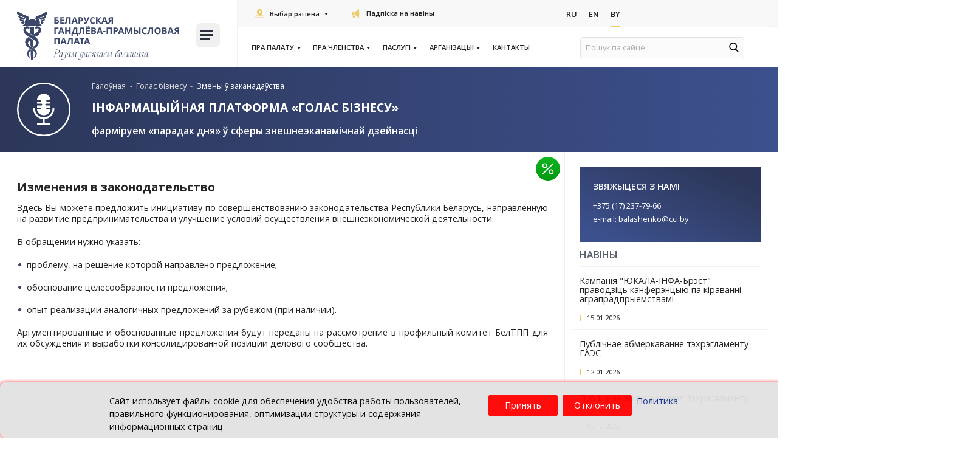

--- FILE ---
content_type: text/html; charset=UTF-8
request_url: https://www.cci.by/be/golos-biznesa/izmeneniya-v-zakonodatelstvo/
body_size: 21249
content:

<!DOCTYPE html>
<html lang="ru">

<head>
    <title>Изменения в законодательство</title>
    <meta http-equiv="Content-Type" content="text/html; charset=UTF-8" />
<meta name="robots" content="index, follow" />
<link rel="canonical" href="https://www.cci.by/be/golos-biznesa/izmeneniya-v-zakonodatelstvo/" />
<link href="/bitrix/js/ui/design-tokens/dist/ui.design-tokens.css?175068994026358" type="text/css"  rel="stylesheet" />
<link href="/bitrix/js/ui/fonts/opensans/ui.font.opensans.css?16886455282555" type="text/css"  rel="stylesheet" />
<link href="/bitrix/js/main/popup/dist/main.popup.bundle.css?175069024031694" type="text/css"  rel="stylesheet" />
<link href="/bitrix/js/ui/design-tokens/air/dist/air-design-tokens.css?1768208034118943" type="text/css"  rel="stylesheet" />
<link href="/bitrix/js/ui/icon-set/icon-base.css?17682080352146" type="text/css"  rel="stylesheet" />
<link href="/bitrix/js/ui/icon-set/actions/style.css?175069029020996" type="text/css"  rel="stylesheet" />
<link href="/bitrix/js/ui/icon-set/main/style.css?175069029080627" type="text/css"  rel="stylesheet" />
<link href="/bitrix/js/ui/icon-set/outline/style.css?1768208035116154" type="text/css"  rel="stylesheet" />
<link href="/bitrix/js/main/sidepanel/dist/side-panel.bundle.css?176820805824126" type="text/css"  rel="stylesheet" />
<link href="/local/templates/cor/styles/font-awesome.min.css?164974348831000" type="text/css"  data-template-style="true"  rel="stylesheet" />
<link href="/local/templates/cor/styles/style.css?1751016722497790" type="text/css"  data-template-style="true"  rel="stylesheet" />
<link href="/local/templates/cor/styles/owl.carousel.css?164974348815456" type="text/css"  data-template-style="true"  rel="stylesheet" />
<link href="/local/templates/cor/styles/jquery.fancybox.css?16497434885657" type="text/css"  data-template-style="true"  rel="stylesheet" />
<link href="/local/templates/cor/styles/header.css?175223379626062" type="text/css"  data-template-style="true"  rel="stylesheet" />
<link href="/local/templates/cor/styles/sidebar.css?16497434886883" type="text/css"  data-template-style="true"  rel="stylesheet" />
<link href="/local/templates/cor/styles/footer.css?16497434882202" type="text/css"  data-template-style="true"  rel="stylesheet" />
<link href="/local/templates/cor/styles/content.css?175069092552445" type="text/css"  data-template-style="true"  rel="stylesheet" />
<link href="/local/templates/cor/styles/smart-filter-dropdown-fix.css?17522152831106" type="text/css"  data-template-style="true"  rel="stylesheet" />
<link href="/local/templates/cor/styles/events-scroll.css?1752215283572" type="text/css"  data-template-style="true"  rel="stylesheet" />
<link href="/local/templates/cor/styles/jquery.formstyler.css?16497434882305" type="text/css"  data-template-style="true"  rel="stylesheet" />
<link href="/local/templates/cor/styles/jquery.formstyler.theme.css?164974348810757" type="text/css"  data-template-style="true"  rel="stylesheet" />
<link href="/local/templates/cor/styles/banner.css?17506909252013" type="text/css"  data-template-style="true"  rel="stylesheet" />
<link href="/local/templates/cor/custom/style.css?17506909255954" type="text/css"  data-template-style="true"  rel="stylesheet" />
<link href="/local/templates/cor/styles/priority_participation/priority_participation.css?17436695371836" type="text/css"  data-template-style="true"  rel="stylesheet" />
<link href="/local/templates/cor/styles/priority_participation/events.css?17436695373457" type="text/css"  data-template-style="true"  rel="stylesheet" />
<link href="/local/templates/cor/styles/priority_participation/event-card.css?17436695372554" type="text/css"  data-template-style="true"  rel="stylesheet" />
<link href="/local/templates/cor/styles/priority_participation/field-checkbox.css?17436695371366" type="text/css"  data-template-style="true"  rel="stylesheet" />
<link href="/local/templates/cor/styles/priority_participation/available-block.css?17436695371885" type="text/css"  data-template-style="true"  rel="stylesheet" />
<link href="/local/templates/cor/styles/priority_participation/section-favorable-conditions.css?17436695372771" type="text/css"  data-template-style="true"  rel="stylesheet" />
<link href="/local/templates/cor/components/bitrix/menu/new_top/style.css?16497434858481" type="text/css"  data-template-style="true"  rel="stylesheet" />
<link href="/local/components/cookie.notification/templates/.default/style.css?17345306002682" type="text/css"  data-template-style="true"  rel="stylesheet" />
<link href="/local/templates/cor/template_styles.css?1649743488267" type="text/css"  data-template-style="true"  rel="stylesheet" />
<script>if(!window.BX)window.BX={};if(!window.BX.message)window.BX.message=function(mess){if(typeof mess==='object'){for(let i in mess) {BX.message[i]=mess[i];} return true;}};</script>
<script>(window.BX||top.BX).message({"JS_CORE_LOADING":"Loading...","JS_CORE_WINDOW_CLOSE":"Close","JS_CORE_WINDOW_EXPAND":"Expand","JS_CORE_WINDOW_NARROW":"Restore","JS_CORE_WINDOW_SAVE":"Save","JS_CORE_WINDOW_CANCEL":"Cancel","JS_CORE_H":"h","JS_CORE_M":"m","JS_CORE_S":"s","JS_CORE_NO_DATA":"- No data -","JSADM_AI_HIDE_EXTRA":"Hide extra items","JSADM_AI_ALL_NOTIF":"All notifications","JSADM_AUTH_REQ":"Authentication is required!","JS_CORE_WINDOW_AUTH":"Log In","JS_CORE_IMAGE_FULL":"Full size","JS_CORE_WINDOW_CONTINUE":"Continue"});</script>

<script src="/bitrix/js/main/core/core.js?1768207993511455"></script>

<script>BX.Runtime.registerExtension({"name":"main.core","namespace":"BX","loaded":true});</script>
<script>BX.setJSList(["\/bitrix\/js\/main\/core\/core_ajax.js","\/bitrix\/js\/main\/core\/core_promise.js","\/bitrix\/js\/main\/polyfill\/promise\/js\/promise.js","\/bitrix\/js\/main\/loadext\/loadext.js","\/bitrix\/js\/main\/loadext\/extension.js","\/bitrix\/js\/main\/polyfill\/promise\/js\/promise.js","\/bitrix\/js\/main\/polyfill\/find\/js\/find.js","\/bitrix\/js\/main\/polyfill\/includes\/js\/includes.js","\/bitrix\/js\/main\/polyfill\/matches\/js\/matches.js","\/bitrix\/js\/ui\/polyfill\/closest\/js\/closest.js","\/bitrix\/js\/main\/polyfill\/fill\/main.polyfill.fill.js","\/bitrix\/js\/main\/polyfill\/find\/js\/find.js","\/bitrix\/js\/main\/polyfill\/matches\/js\/matches.js","\/bitrix\/js\/main\/polyfill\/core\/dist\/polyfill.bundle.js","\/bitrix\/js\/main\/core\/core.js","\/bitrix\/js\/main\/polyfill\/intersectionobserver\/js\/intersectionobserver.js","\/bitrix\/js\/main\/lazyload\/dist\/lazyload.bundle.js","\/bitrix\/js\/main\/polyfill\/core\/dist\/polyfill.bundle.js","\/bitrix\/js\/main\/parambag\/dist\/parambag.bundle.js"]);
</script>
<script>BX.Runtime.registerExtension({"name":"fx","namespace":"window","loaded":true});</script>
<script>BX.Runtime.registerExtension({"name":"main.pageobject","namespace":"BX","loaded":true});</script>
<script>BX.Runtime.registerExtension({"name":"ui.design-tokens","namespace":"window","loaded":true});</script>
<script>BX.Runtime.registerExtension({"name":"ui.fonts.opensans","namespace":"window","loaded":true});</script>
<script>BX.Runtime.registerExtension({"name":"main.popup","namespace":"BX.Main","loaded":true});</script>
<script>BX.Runtime.registerExtension({"name":"popup","namespace":"window","loaded":true});</script>
<script>(window.BX||top.BX).message({"CORE_CLIPBOARD_COPY_SUCCESS":"Copy done","CORE_CLIPBOARD_COPY_FAILURE":"Copy failed"});</script>
<script>BX.Runtime.registerExtension({"name":"clipboard","namespace":"window","loaded":true});</script>
<script>BX.Runtime.registerExtension({"name":"ui.design-tokens.air","namespace":"window","loaded":true});</script>
<script>BX.Runtime.registerExtension({"name":"ui.icon-set","namespace":"window","loaded":true});</script>
<script>BX.Runtime.registerExtension({"name":"ui.icon-set.actions","namespace":"window","loaded":true});</script>
<script>BX.Runtime.registerExtension({"name":"ui.icon-set.main","namespace":"window","loaded":true});</script>
<script>BX.Runtime.registerExtension({"name":"ui.icon-set.outline","namespace":"window","loaded":true});</script>
<script>(window.BX||top.BX).message({"MAIN_SIDEPANEL_CLOSE":"Close","MAIN_SIDEPANEL_COPY_LINK":"Copy link","MAIN_SIDEPANEL_MINIMIZE":"Minimize","MAIN_SIDEPANEL_NEW_WINDOW":"Open in a new window","MAIN_SIDEPANEL_PRINT":"Print","MAIN_SIDEPANEL_REMOVE_ALL":"Empty page bar"});</script>
<script>BX.Runtime.registerExtension({"name":"main.sidepanel","namespace":"BX.SidePanel","loaded":true});</script>
<script>BX.Runtime.registerExtension({"name":"sidepanel","namespace":"window","loaded":true});</script>
<script>(window.BX||top.BX).message({"LANGUAGE_ID":"be","FORMAT_DATE":"DD.MM.YYYY","FORMAT_DATETIME":"DD.MM.YYYY HH:MI:SS","COOKIE_PREFIX":"BITRIX_SM","SERVER_TZ_OFFSET":"10800","UTF_MODE":"Y","SITE_ID":"s3","SITE_DIR":"\/be\/","USER_ID":"","SERVER_TIME":1769902245,"USER_TZ_OFFSET":0,"USER_TZ_AUTO":"Y","bitrix_sessid":"294526df9040392407c5b17bd29df9a6"});</script>


<script src="/bitrix/js/main/core/core_fx.js?161397641216888"></script>
<script src="/bitrix/js/art.devfunc/script.js?16139763991726"></script>
<script src="/bitrix/js/main/pageobject/dist/pageobject.bundle.js?1768207993999"></script>
<script src="/bitrix/js/main/popup/dist/main.popup.bundle.js?1768208058119952"></script>
<script src="/bitrix/js/main/core/core_clipboard.js?16886454454831"></script>
<script src="/bitrix/js/main/sidepanel/dist/side-panel.bundle.js?1768208058163618"></script>
<script src="/bitrix/js/yandex.metrika/script.js?17484231416603"></script>
<script type='text/javascript'>window['recaptchaFreeOptions']={'size':'normal','theme':'light','badge':'bottomright','version':'','action':'','lang':'be','key':'6LcEp0wbAAAAAMq7eFVBhipUVCkR2pPFlLv1F2jx'};</script>
<script type="text/javascript">/* 
	ReCaptcha 2.0 Google js
	modul bitrix
	Shevtcoff S.V. 
	date 24.03.17
	time 08:55
	
	Recaptchafree - object
	Recaptchafree.render() - method render
	Recaptchafree.reset() - method reset
	Recaptchafree.items - array id widget
*/

/* global grecaptcha */

"use strict";

var Recaptchafree = Recaptchafree || {};
Recaptchafree.items = new Array();
Recaptchafree.form_submit;
/**
 * render recaptcha
 * @returns false
 */
Recaptchafree.render = function() { 
   if(window.grecaptcha){
        var elements = document.querySelectorAll('div.g-recaptcha');
        var widget;
        Recaptchafree.items = [];
        for (var i = 0; i < elements.length; i++) {
            if(elements[i].innerHTML === "") {
                widget = grecaptcha.render(elements[i], {
                    'sitekey' : elements[i].getAttribute("data-sitekey"),
                    'theme' : elements[i].getAttribute("data-theme"),
                    'size' : elements[i].getAttribute("data-size"),
                    'callback' : elements[i].getAttribute("data-callback"),
                    'badge' : elements[i].getAttribute("data-badge")
                });
                elements[i].setAttribute("data-widget", widget);
                Recaptchafree.items.push(widget);
            } else {
                widget =  elements[i].getAttribute("data-widget");
                Recaptchafree.items.push(parseInt(widget));
            }
        }
    } 
    
};
/**
 * reset recaptcha after ajax or show modal
 * @returns  false
 */
Recaptchafree.reset = function() { 
   if(window.grecaptcha){
        Recaptchafree.render();
            for (var i = 0; i < Recaptchafree.items.length; i++) {
                grecaptcha.reset(Recaptchafree.items[i]);
            } 

    }  
};
/**
 * callback submit form with invisible recaptcha
 * @param {type} token
 * @returns false
 */
function RecaptchafreeSubmitForm(token) {
    if(Recaptchafree.form_submit !== undefined){
        var x = document.createElement("INPUT"); // create token input
        x.setAttribute("type", "hidden");  
        x.name = "g-recaptcha-response";
        x.value = token;
        Recaptchafree.form_submit.appendChild(x);  // append current form
        var elements = Recaptchafree.form_submit.elements;
        for (var i = 0; i < elements.length; i++) {
            if(elements[i].getAttribute("type") === "submit")  {
                var submit_hidden = document.createElement("INPUT"); // create submit input hidden
                submit_hidden.setAttribute("type", "hidden");  
                submit_hidden.name = elements[i].name;
                submit_hidden.value = elements[i].value;
                Recaptchafree.form_submit.appendChild(submit_hidden);  // append current form
            }
        }
        document.createElement('form').submit.call(Recaptchafree.form_submit); // submit form
    }       
};
/**
 * onload recaptcha  
 * @returns  false
 */
function onloadRecaptchafree(){
    Recaptchafree.render();
    // If invisible recaptcha on the page
    if (document.addEventListener) { 
        document.addEventListener('submit',function(e){
            if(e.target && e.target.tagName === "FORM"){
                var g_recaptcha = e.target.querySelectorAll('div.g-recaptcha');
                if(g_recaptcha[0] !== undefined && g_recaptcha[0].getAttribute("data-size") === "invisible"){
                    var widget_id = g_recaptcha[0].getAttribute("data-widget");
                    grecaptcha.execute(widget_id);
                    Recaptchafree.form_submit = e.target;
                    e.preventDefault();    
                }
            } 
        }, false);
    } else {
        document.attachEvent("onsubmit", function(e){
            var target = e.target || e.srcElement;
            if(e.target && e.target.tagName === "FORM"){
                var widget_id = e.target.getAttribute("data-widget");
                grecaptcha.execute(widget_id);
                Recaptchafree.form_submit = target;    
                e.returnValue = false;
            }
        });
    }
    // hide grecaptcha-badge, if multi invisible recaptcha
    var badges = document.querySelectorAll('.grecaptcha-badge'); 
    for (var i = 1; i < badges.length; i++) {
        badges[i].style.display="none";
    }
} </script>
        <script type="text/javascript">
            window.counters = [];
        </script>
        
<script>var RSDevFunc_BasketEndWord_end1 = "";var RSDevFunc_BasketEndWord_end2 = "";var RSDevFunc_BasketEndWord_end3 = "";</script>
<link href="/local/templates/cor/favicon.ico" rel="shortcut icon"  type="image/x-icon">
<meta http-equiv="X-UA-Compatible" content="IE=edge">
<meta name="viewport" content="width=device-width, initial-scale=1">
<script src="//yastatic.net/share/share.js"></script>
<link href="//fonts.googleapis.com/css?family=Open+Sans:300,400,600,700&display=swap&subset=cyrillic,cyrillic-ext" rel="stylesheet" type="text/css">
<link rel="stylesheet" href="https://cdn.jsdelivr.net/npm/select2@4.1.0-beta.1/dist/css/select2.min.css">
<script>window[window.dataLayerName] = window[window.dataLayerName] || [];</script>



<script src="/local/templates/cor/js/jquery-1.11.2.min.js?164974348895931"></script>
<script src="/local/templates/cor/js/bootstrap/bootstrap.js?164974348866732"></script>
<script src="/local/templates/cor/js/owl.carousel.min.js?164974348841183"></script>
<script src="/local/templates/cor/js/fancybox/jquery.fancybox.pack.js?164974348823135"></script>
<script src="/local/templates/cor/js/jquery.nicescroll.min.js?164974348860010"></script>
<script src="/local/templates/cor/js/jquery.matchHeight.js?164974348811778"></script>
<script src="/local/templates/cor/js/jquery.formstyler.min.js?164974348818037"></script>
<script src="/local/templates/cor/js/jquery.cookie.js?16497434883066"></script>
<script src="/local/templates/cor/js/sticky-kit.min.js?16497434883267"></script>
<script src="/local/templates/cor/js/script.js?164974348834351"></script>
<script src="/local/templates/cor/custom/script.js?16497434879281"></script>
<script src="/local/templates/cor/js/tabs/tabs.js?17436695371849"></script>
<script src="/local/templates/cor/js/forms/form_stay-informed.js?17440201255013"></script>
<script src="/local/templates/cor/js/tables/table-conditions.js?17436695371152"></script>

    <script>
        // some JS params
        var SITE_ID = 's3',
            SITE_DIR = '/be/',
            SITE_TEMPLATE_PATH = '/local/templates/cor',
            BX_COOKIE_PREFIX = 'BITRIX_SM_',
            AR_CORP_COUNT_COMPARE = 0,
            AR_CORP_COUNT_FAVORITE = 0,
            AR_CORP_COUNT_BASKET = 0;
        // messages
        BX.message({
            "ARCORP_JS_REQUIRED_FIELD": ""
        });
    </script>

    <link href="https://cdn.jsdelivr.net/npm/select2@4.1.0-beta.1/dist/css/select2.min.css" rel="stylesheet">
    <style>
            </style>
    <script src="/bitrix/templates/cor/js/select2.js"></script>
    <script>
        if ($(window).width() > 900) {
            window.hashName = window.location.hash;

            $('ul.nav-sidebar li a[href*="${hashName}"]').each(function() {
                $(this).parent('li').addClass('active')
            });
            window.location.hash = '';
            $(window).load(function() {
                if (window.hashName) {
                    if (navigator.userAgent.indexOf("Firefox") != -1) {
                        $('html, body').animate({
                            scrollTop: $(window.hashName).offset().top - 120
                        }, 10);
                    } else {

                        $('html, body').animate({
                            scrollTop: $(window.hashName).offset().top - 120
                        }, 10);
                    }
                }
            });
        }
    </script>
    
<body class=" not_main												">

    
        <div id="panel"></div>
                <div class="wrapper">
            <!-- Header v1 -->
<!-- header.no-border - стиль без бордеров -->
<!-- header.color - стиль с заливкой -->
<header class="style4 color default">
	<!-- Navbar -->
	<div class="container-fluid">
		<div class="navbar navbar-default mega-menu" role="navigation">
			<div class="navbar-header">
				<div class="row news-list main-nav-list">
					<div class="col-md-4 col-logo">
						<div class="col">
							<div class="logo-img">
								<a href="/be/"><img src="/local/templates/cor/img/logo_by.svg" loading="lazy"  alt="Белорусская торгово-промышленная палата" title="Белорусская торгово-промышленная палата"></a>							</div>
						</div>
						<div class="col">
							<div class="burger-block">
								

<a class="menu_button">
    <span class="icon-toggle">
        <span></span>
        <span></span>
        <span></span>
	</span>
</a>
<nav class="menu_2">
	<div class="table-menu">
	
		<table>
			<tr>
													
					<td class="dropdown ">
				
						<div class="wrap">
							<a class="dropdown-toggle" href="/be/o-palate/" title="Пра Палату">
								Пра Палату																	&nbsp;<i class="fa fa-angle-down"></i>
															</a>
															<span class="tail"></span>
								<ul class="dropdown-menu">
																													<li class="1 ">


											<a class="" href="/be/o-palate/zakon-o-tpp/" title="Закон аб ГПП">Закон аб ГПП</a>
											
																					</li>
																													<li class="1 ">


											<a class="" href="/be/o-palate/ustav-beltpp/" title="Статут БелГПП">Статут БелГПП</a>
											
																					</li>
																													<li class="1 ">


											<a class="" href="/be/o-palate/anniversary/" title="70 гадоў БелГПП">70 гадоў БелГПП</a>
											
																					</li>
																													<li class="1 ">


											<a class="" href="/be/o-palate" title="БелГПП сёння">БелГПП сёння</a>
											
																					</li>
																													<li class="1 ">


											<a class="" href="/be/o-palate/pressa-o-beltpp/" title="СМІ пра БелГПП">СМІ пра БелГПП</a>
											
																					</li>
																													<li class="1 ">


											<a class="" href="/be/o-palate/strategicheskiy-plan/" title="Стратэгічны план БелГПП 2027">Стратэгічны план БелГПП 2027</a>
											
																					</li>
																													<li class="1 ">


											<a class="" href="/be/o-palate/struktura-beltpp/" title="Структура">Структура</a>
											
																					</li>
																													<li class="1 ">


											<a class="" href="/be/o-palate/novosti/" title="Навіны">Навіны</a>
											
																					</li>
																													<li class="1 ">


											<a class="" href="/be/meropriyatiya/" title="Каляндар мерапрыемстваў">Каляндар мерапрыемстваў</a>
											
																					</li>
																													<li class="dropdown-submenu1 ">


											<a class="no_link" href="/be/o-palate/komitety/" title="Камітэты">Камітэты</a>
											
																							<ul class="dropdown-menu">
																																									<li class=" ">
															<a href="/be/o-palate/komitety/komitet-po-razvitiyu-eksporta-i-vneshneekonomicheskoy-integratsii/" title="Па развіцці экспарту і знешнеэканамічнай інтэграцыі">Па развіцці экспарту і знешнеэканамічнай інтэграцыі</a>
																													</li>
																																									<li class=" ">
															<a href="/be/o-palate/komitety/komitet-po-promyshlennoy-politike-i-predprinimatelskoy-deyatelnosti/" title="Па прамысловай палітыцы і прадпрымальніцкай дзейнасці">Па прамысловай палітыцы і прадпрымальніцкай дзейнасці</a>
																													</li>
																																									<li class=" ">
															<a href="/be/o-palate/komitety/komitet-po-vystavochno-yarmorochnoy-deyatelnosti/" title="Па выставачна-кірмашовай і кангрэснай дзейнасці">Па выставачна-кірмашовай і кангрэснай дзейнасці</a>
																													</li>
																									</ul>
																					</li>
																													<li class="dropdown-submenu1 ">


											<a class="no_link" href="/be/o-palate/izdaniya/" title="Выданні">Выданні</a>
											
																							<ul class="dropdown-menu">
																																									<li class=" ">
															<a href="/be/byulleten-merkuryy/" title="Інфармацыйны бюлетэнь «Меркурый»">Інфармацыйны бюлетэнь «Меркурый»</a>
																													</li>
																																									<li class=" ">
															<a href="/be/belorusskie-eksportery/?search=Y&q=&REGION%5B%5D=%D0%91%D1%80%D0%B5%D1%81%D1%82%D1%81%D0%BA%D0%B0%D1%8F&REGION%5B%5D=%D0%92%D0%B8%D1%82%D0%B5%D0%B1%D1%81%D0%BA%D0%B0%D1%8F&REGION%5B%5D=%D0%93%D0%BE%D0%BC%D0%B5%D0%BB%D1%8C%D1%81%D0%BA%D0%B0%D1%8F&REGION%5B%5D=%D0%93%D1%80%D0%BE%D0%B4%D0%BD%D0%B5%D0%BD%D1%81%D0%BA%D0%B0%D1%8F&REGION%5B%5D=%D0%9C%D0%B8%D0%BD%D1%81%D0%BA%D0%B0%D1%8F&REGION%5B%5D=%D0%9C%D0%BE%D0%B3%D0%B8%D0%BB%D1%91%D0%B2%D1%81%D0%BA%D0%B0%D1%8F&set_filter=%D0%9F%D0%BE%D0%BA%D0%B0%D0%B7%D0%B0%D1%82%D1%8C#" title="Каталог «Беларускія экспарцёры»">Каталог «Беларускія экспарцёры»</a>
																													</li>
																									</ul>
																					</li>
																													<li class="dropdown-submenu1 ">


											<a class="no_link" href="/be/o-palate/partnery-beltpp/" title="Партнёры БелГПП">Партнёры БелГПП</a>
											
																							<ul class="dropdown-menu">
																																									<li class=" ">
															<a href="/be/o-palate/partnery-beltpp/partnerskie-organizacii/" title="Партнёрскія арганізацыі">Партнёрскія арганізацыі</a>
																													</li>
																																									<li class=" ">
															<a href="/be/o-palate/partnery-beltpp/predstaviteli-za-rubezhom/" title="Прадстаўнікі за мяжой">Прадстаўнікі за мяжой</a>
																													</li>
																																									<li class=" ">
															<a href="/be/o-palate/partnery-beltpp/delovye-sovety/" title="Дзелавыя саветы">Дзелавыя саветы</a>
																													</li>
																									</ul>
																					</li>
																													<li class="dropdown-submenu1 ">


											<a class="no_link" href="/be/o-palate/konkursy/" title="Конкурсы">Конкурсы</a>
											
																							<ul class="dropdown-menu">
																																									<li class=" ">
															<a href="/be/konkurs-luchshiy-eksporter-goda/" title="Лепшы экспарцёр года">Лепшы экспарцёр года</a>
																													</li>
																																									<li class=" ">
															<a href="/be/konkurs-smi/" title="Конкурс для прадстаўнікоў СМІ">Конкурс для прадстаўнікоў СМІ</a>
																													</li>
																									</ul>
																					</li>
																													<li class="dropdown-submenu1 ">


											<a class="no_link" href="/be/o-palate/proekty/" title="Праекты">Праекты</a>
											
																							<ul class="dropdown-menu">
																																									<li class=" ">
															<a href="/be/o-chlenstve/reestr-dobrosovestnykh-partnerov/" title="Рэестр добрасумленных партнёраў">Рэестр добрасумленных партнёраў</a>
																													</li>
																																									<li class=" ">
															<a href="/be/o-chlenstve/premium-klub-b2b/" title="Прэміум-клуб «B2B»">Прэміум-клуб «B2B»</a>
																													</li>
																																									<li class=" active">
															<a href="/be/golos-biznesa/" title="Інфармацыйная платформа «Голас бізнесу»">Інфармацыйная платформа «Голас бізнесу»</a>
																													</li>
																																									<li class=" ">
															<a href="/be/uslugi/delovoe-obrazovanie/akademiya-eksporta/" title="Акадэмія экспарту">Акадэмія экспарту</a>
																													</li>
																																									<li class=" ">
															<a href="/be/eksport-online/" title="Экспарт ONLINE">Экспарт ONLINE</a>
																													</li>
																																									<li class=" ">
															<a href="/be/eplatform/activities" title="Е-платформа бізнес кантактаў">Е-платформа бізнес кантактаў</a>
																													</li>
																									</ul>
																					</li>
																													<li class="1 ">


											<a class="" href="/be/o-palate/videokanal/" title="Відэаканал БелГПП">Відэаканал БелГПП</a>
											
																					</li>
																	</ul>
													</div>
					</td>
					<td class="slash"></td>
													
					<td class="dropdown ">
				
						<div class="wrap">
							<a class="dropdown-toggle" href="/be/o-chlenstve/" title="Пра членства">
								Пра членства																	&nbsp;<i class="fa fa-angle-down"></i>
															</a>
															<span class="tail"></span>
								<ul class="dropdown-menu">
																													<li class="1 ">


											<a class="" href="/be/o-chlenstve" title="Членства ў БелГПП">Членства ў БелГПП</a>
											
																					</li>
																													<li class="1 ">


											<a class="" href="/be/o-chlenstve/cards/" title="Карта сяброўства">Карта сяброўства</a>
											
																					</li>
																													<li class="1 ">


											<a class="" href="/be/o-chlenstve/#benefits_list" title="Перавагі  членства">Перавагі  членства</a>
											
																					</li>
																													<li class="1 ">


											<a class="" href="/be/o-chlenstve/polozhenie-o-chlenstve/" title="Палажэнне аб членстве">Палажэнне аб членстве</a>
											
																					</li>
																													<li class="1 ">


											<a class="" href="/be/o-chlenstve/chlenskie-vznosy/" title="Членскія ўзносы">Членскія ўзносы</a>
											
																					</li>
																													<li class="1 ">


											<a class="" href="/be/o-chlenstve/chleny-beltpp/" title="Члены БелТПП">Члены БелТПП</a>
											
																					</li>
																													<li class="dropdown-submenu1 ">


											<a class="no_link" href="/be/o-chlenstve/reestr-dobrosovestnykh-partnerov/" title="Рэестр добрасумленных партнёраў">Рэестр добрасумленных партнёраў</a>
											
																							<ul class="dropdown-menu">
																																									<li class=" ">
															<a href="/be/o-chlenstve/reestr-dobrosovestnykh-partnerov/polozhenie-o-reestre/" title="Палажэнне аб рэестры">Палажэнне аб рэестры</a>
																													</li>
																																									<li class=" ">
															<a href="/be/o-chlenstve/reestr-dobrosovestnykh-partnerov/formy-dokumentov/" title="Формы дакументаў">Формы дакументаў</a>
																													</li>
																																									<li class=" ">
															<a href="/be/o-chlenstve/reestr-dobrosovestnykh-partnerov/reestr/" title="Рэестр добрасумленных партнёраў">Рэестр добрасумленных партнёраў</a>
																													</li>
																									</ul>
																					</li>
																													<li class="dropdown-submenu1 ">


											<a class="no_link" href="/be/o-chlenstve/premium-klub-b2b/" title="Прэміум-клуб «B2B»">Прэміум-клуб «B2B»</a>
											
																							<ul class="dropdown-menu">
																																									<li class=" ">
															<a href="/be/o-chlenstve/premium-klub-b2b/#b2b-preview" title="Аб прэміум-клуб «B2B»">Аб прэміум-клуб «B2B»</a>
																													</li>
																																									<li class=" ">
															<a href="/be/o-chlenstve/premium-klub-b2b/#discblock" title="Прапановы са зніжкай">Прапановы са зніжкай</a>
																													</li>
																																									<li class=" ">
															<a href="/be/o-chlenstve/premium-klub-b2b/#member_b2b" title="Удзельнiкi клуба">Удзельнiкi клуба</a>
																													</li>
																																									<li class=" ">
															<a href="/be/o-chlenstve/premium-klub-b2b/usloviya-uchastiya/" title="Умовы ўдзелу">Умовы ўдзелу</a>
																													</li>
																									</ul>
																					</li>
																													<li class="1 ">


											<a class="" href="/be/o-chlenstve/anketirovanie/" title="Анкетаванне">Анкетаванне</a>
											
																					</li>
																													<li class="1 ">


											<a class="" href="/be/o-chlenstve/dokumenty-na-vstuplenie/" title="Дакументы на ўступленне">Дакументы на ўступленне</a>
											
																					</li>
																	</ul>
													</div>
					</td>
					<td class="slash"></td>
													
					<td class="dropdown ">
				
						<div class="wrap">
							<a class="dropdown-toggle" href="/be/uslugi/" title="Паслугi">
								Паслугi																	&nbsp;<i class="fa fa-angle-down"></i>
															</a>
															<span class="tail"></span>
								<ul class="dropdown-menu">
																													<li class="1 ">


											<a class="" href="/be/uslugi/vystavochnaya-deyatelnost/" title="Выставачна-кірмашовая дзейнасць">Выставачна-кірмашовая дзейнасць</a>
											
																					</li>
																													<li class="1 ">


											<a class="" href="/be/uslugi/karneta-ata/" title="Афармленне і выдача карнета АТА">Афармленне і выдача карнета АТА</a>
											
																					</li>
																													<li class="1 ">


											<a class="" href="/be/uslugi/otsenka/" title="Ацэнка">Ацэнка</a>
											
																					</li>
																													<li class="1 ">


											<a class="" href="/be/uslugi/pravovoe-obespechenie-ved/" title="Прававое забеспячэнне ЗЭД">Прававое забеспячэнне ЗЭД</a>
											
																					</li>
																													<li class="1 ">


											<a class="" href="/be/uslugi/arbitrazh-i-mediatsiya/" title="Арбітраж і медыяцыя">Арбітраж і медыяцыя</a>
											
																					</li>
																													<li class="1 ">


											<a class="" href="/be/uslugi/ekspertiza/" title="Экспертыза тавару">Экспертыза тавару</a>
											
																					</li>
																													<li class="1 ">


											<a class="" href="/be/uslugi/arenda/" title="Аренда">Аренда</a>
											
																					</li>
																													<li class="1 ">


											<a class="" href="/be/uslugi/mezhdunarodnoe-delovoe-sotrudnichestvo/" title="Міжнароднае дзелавое супрацоўніцтва">Міжнароднае дзелавое супрацоўніцтва</a>
											
																					</li>
																													<li class="1 ">


											<a class="" href="/be/uslugi/marketingovaya-i-informatsionnaya-podderzhka/" title="Маркетынгавая і інфармацыйная падтрымка">Маркетынгавая і інфармацыйная падтрымка</a>
											
																					</li>
																													<li class="1 ">


											<a class="" href="/be/uslugi/vklyuchenie-v-evraziyskiy-reestr-promyshlennykh-tovarov/" title="Уключэнне ў Еўразійскі рэестр прамысловых тавараў">Уключэнне ў Еўразійскі рэестр прамысловых тавараў</a>
											
																					</li>
																													<li class="1 ">


											<a class="" href="/be/uslugi/podtverzhdenie-proizvodstva-promyshlennoy-produktsii/" title="Подтверждение производства промышленной продукции">Подтверждение производства промышленной продукции</a>
											
																					</li>
																													<li class="1 ">


											<a class="" href="/be/uslugi/podtverzhdenie-proizvodstva-komponentov/" title="Пацвярджэнне вытворчасці кампанентаў прамысловай прадукцыі">Пацвярджэнне вытворчасці кампанентаў прамысловай прадукцыі</a>
											
																					</li>
																													<li class="1 ">


											<a class="" href="/be/uslugi/sertifikatsiya-produktsii-sobstvennogo-proizvodstva/" title="Сертыфікацыя прадукцыі (работ, паслуг) уласнай вытворчасці">Сертыфікацыя прадукцыі (работ, паслуг) уласнай вытворчасці</a>
											
																					</li>
																													<li class="1 ">


											<a class="" href="/be/uslugi/sertifikat-o-proiskhozhdenii-tovara/" title="Сертыфікацыя паходжання тавараў">Сертыфікацыя паходжання тавараў</a>
											
																					</li>
																													<li class="1 ">


											<a class="" href="/be/uslugi/proizvoditel/" title="Заключэнне аб адпаведнасці вытворцы">Заключэнне аб адпаведнасці вытворцы</a>
											
																					</li>
																													<li class="1 ">


											<a class="" href="/be/uslugi/verification/" title="Верыфікацыя тавараў для маркетплэйсаў">Верыфікацыя тавараў для маркетплэйсаў</a>
											
																					</li>
																													<li class="1 ">


											<a class="" href="/be/uslugi/delovoe-obrazovanie/" title="Дзелавая адукацыя">Дзелавая адукацыя</a>
											
																					</li>
																													<li class="1 ">


											<a class="" href="/be/uslugi/okhrana-i-zashchita-intellektualnoy-sobtvennosti/" title="Ахова і абарона інтэлектуальнай уласнасці">Ахова і абарона інтэлектуальнай уласнасці</a>
											
																					</li>
																	</ul>
													</div>
					</td>
					<td class="slash"></td>
													
					<td class="dropdown ">
				
						<div class="wrap">
							<a class="dropdown-toggle" href="/be/organizatsii/" title="Арганізацыі">
								Арганізацыі																	&nbsp;<i class="fa fa-angle-down"></i>
															</a>
															<span class="tail"></span>
								<ul class="dropdown-menu">
																													<li class="1 active">


											<a class="" href="/be/" title="БелГПП">БелГПП</a>
											
																					</li>
																													<li class="1 ">


											<a class="" href="https://brest.cci.by/be/" title="Брэсцкае аддзяленне БелГПП">Брэсцкае аддзяленне БелГПП</a>
											
																					</li>
																													<li class="1 ">


											<a class="" href="https://vitebsk.cci.by/be/" title="Віцебскае аддзяленне БелГПП">Віцебскае аддзяленне БелГПП</a>
											
																					</li>
																													<li class="1 ">


											<a class="" href="https://gomel.cci.by/be/" title="Гомельскае аддзяленне БелГПП">Гомельскае аддзяленне БелГПП</a>
											
																					</li>
																													<li class="1 ">


											<a class="" href="https://grodno.cci.by/be/" title="Гродзенскае аддзяленне БелГПП">Гродзенскае аддзяленне БелГПП</a>
											
																					</li>
																													<li class="1 ">


											<a class="" href="https://mogilev.cci.by/be/" title="Магілёўскае аддзяленне БелГПП">Магілёўскае аддзяленне БелГПП</a>
											
																					</li>
																													<li class="1 ">


											<a class="" href="https://minsk.cci.by/be/" title="Мінскае аддзяленне БелГПП">Мінскае аддзяленне БелГПП</a>
											
																					</li>
																													<li class="1 ">


											<a class="" href="https://www.belinterexpo.by/" title="Белінтэрэкспа">Белінтэрэкспа</a>
											
																					</li>
																													<li class="1 ">


											<a class="" href="http://www.ip-cci.by/" title="Белпатентсервис">Белпатентсервис</a>
											
																					</li>
																													<li class="1 ">


											<a class="" href="https://iac.by/" title="МАС пры БелГПП">МАС пры БелГПП</a>
											
																					</li>
																													<li class="1 ">


											<a class="" href="https://edubiz.by/" title="Цэнтр дзелавой адукацыі">Цэнтр дзелавой адукацыі</a>
											
																					</li>
																	</ul>
													</div>
					</td>
					<td class="slash"></td>
													
					<td class=" ">
				
						<div class="wrap">
							<a class="" href="/be/kontakty/" title="Кантакты">
								Кантакты															</a>
													</div>
					</td>
					<td class="slash"></td>
								<td class="dropdown js-dropdown nosave" style="display:none;">
					<div class="wrap">
						<a class="dropdown-toggle more-items" href="#">
							<span>...</span>
						</a>
						<span class="tail"></span>
						<ul class="dropdown-menu"></ul>
					</div>
				</td>
							</tr>
		</table>
	</div>
<script>
	$(document).ready(function () {
		$('header .menu_2 tr td .dropdown-menu li a.no_link').append('<i class="fa fa-angle-down">');
	});

											</script>
	<ul class="nav nav-pills responsive-menu mob_menu" id="mainMenu">
								<li class="dropdown ">
				<a class="dropdown-toggle" href="/be/o-palate/" title="Пра Палату">
					Пра Палату											<i class="fa fa-angle-down"></i>
									</a>
									<ul class="dropdown-menu">
																				<li class="  ">
								<a class="subitem-a " href="/be/o-palate/zakon-o-tpp/" title="Закон аб ГПП">
									Закон аб ГПП									
								</a>
															</li>
																				<li class="  ">
								<a class="subitem-a " href="/be/o-palate/ustav-beltpp/" title="Статут БелГПП">
									Статут БелГПП									
								</a>
															</li>
																				<li class="  ">
								<a class="subitem-a " href="/be/o-palate/anniversary/" title="70 гадоў БелГПП">
									70 гадоў БелГПП									
								</a>
															</li>
																				<li class="  ">
								<a class="subitem-a " href="/be/o-palate" title="БелГПП сёння">
									БелГПП сёння									
								</a>
															</li>
																				<li class="  ">
								<a class="subitem-a " href="/be/o-palate/pressa-o-beltpp/" title="СМІ пра БелГПП">
									СМІ пра БелГПП									
								</a>
															</li>
																				<li class="  ">
								<a class="subitem-a " href="/be/o-palate/strategicheskiy-plan/" title="Стратэгічны план БелГПП 2027">
									Стратэгічны план БелГПП 2027									
								</a>
															</li>
																				<li class="  ">
								<a class="subitem-a " href="/be/o-palate/struktura-beltpp/" title="Структура">
									Структура									
								</a>
															</li>
																				<li class="  ">
								<a class="subitem-a " href="/be/o-palate/novosti/" title="Навіны">
									Навіны									
								</a>
															</li>
																				<li class="  ">
								<a class="subitem-a " href="/be/meropriyatiya/" title="Каляндар мерапрыемстваў">
									Каляндар мерапрыемстваў									
								</a>
															</li>
																				<li class="dropdown-submenu dropdown-toggle  ">
								<a class="subitem-a no_link" href="/be/o-palate/komitety/" title="Камітэты">
									Камітэты																			&nbsp;<i class="fa fa-angle-down"></i>
									
								</a>
																	<ul class="dropdown-menu">
																																<li class=" ">
												<a class="subitem-a " href="/be/o-palate/komitety/komitet-po-razvitiyu-eksporta-i-vneshneekonomicheskoy-integratsii/" title="Па развіцці экспарту і знешнеэканамічнай інтэграцыі">
													Па развіцці экспарту і знешнеэканамічнай інтэграцыі													
													
												</a>
																							</li>
																																<li class=" ">
												<a class="subitem-a " href="/be/o-palate/komitety/komitet-po-promyshlennoy-politike-i-predprinimatelskoy-deyatelnosti/" title="Па прамысловай палітыцы і прадпрымальніцкай дзейнасці">
													Па прамысловай палітыцы і прадпрымальніцкай дзейнасці													
													
												</a>
																							</li>
																																<li class=" ">
												<a class="subitem-a " href="/be/o-palate/komitety/komitet-po-vystavochno-yarmorochnoy-deyatelnosti/" title="Па выставачна-кірмашовай і кангрэснай дзейнасці">
													Па выставачна-кірмашовай і кангрэснай дзейнасці													
													
												</a>
																							</li>
																			</ul>
															</li>
																				<li class="dropdown-submenu dropdown-toggle  ">
								<a class="subitem-a no_link" href="/be/o-palate/izdaniya/" title="Выданні">
									Выданні																			&nbsp;<i class="fa fa-angle-down"></i>
									
								</a>
																	<ul class="dropdown-menu">
																																<li class=" ">
												<a class="subitem-a " href="/be/byulleten-merkuryy/" title="Інфармацыйны бюлетэнь «Меркурый»">
													Інфармацыйны бюлетэнь «Меркурый»													
													
												</a>
																							</li>
																																<li class=" ">
												<a class="subitem-a " href="/be/belorusskie-eksportery/?search=Y&q=&REGION%5B%5D=%D0%91%D1%80%D0%B5%D1%81%D1%82%D1%81%D0%BA%D0%B0%D1%8F&REGION%5B%5D=%D0%92%D0%B8%D1%82%D0%B5%D0%B1%D1%81%D0%BA%D0%B0%D1%8F&REGION%5B%5D=%D0%93%D0%BE%D0%BC%D0%B5%D0%BB%D1%8C%D1%81%D0%BA%D0%B0%D1%8F&REGION%5B%5D=%D0%93%D1%80%D0%BE%D0%B4%D0%BD%D0%B5%D0%BD%D1%81%D0%BA%D0%B0%D1%8F&REGION%5B%5D=%D0%9C%D0%B8%D0%BD%D1%81%D0%BA%D0%B0%D1%8F&REGION%5B%5D=%D0%9C%D0%BE%D0%B3%D0%B8%D0%BB%D1%91%D0%B2%D1%81%D0%BA%D0%B0%D1%8F&set_filter=%D0%9F%D0%BE%D0%BA%D0%B0%D0%B7%D0%B0%D1%82%D1%8C#" title="Каталог «Беларускія экспарцёры»">
													Каталог «Беларускія экспарцёры»													
													
												</a>
																							</li>
																			</ul>
															</li>
																				<li class="dropdown-submenu dropdown-toggle  ">
								<a class="subitem-a no_link" href="/be/o-palate/partnery-beltpp/" title="Партнёры БелГПП">
									Партнёры БелГПП																			&nbsp;<i class="fa fa-angle-down"></i>
									
								</a>
																	<ul class="dropdown-menu">
																																<li class=" ">
												<a class="subitem-a " href="/be/o-palate/partnery-beltpp/partnerskie-organizacii/" title="Партнёрскія арганізацыі">
													Партнёрскія арганізацыі													
													
												</a>
																							</li>
																																<li class=" ">
												<a class="subitem-a " href="/be/o-palate/partnery-beltpp/predstaviteli-za-rubezhom/" title="Прадстаўнікі за мяжой">
													Прадстаўнікі за мяжой													
													
												</a>
																							</li>
																																<li class=" ">
												<a class="subitem-a " href="/be/o-palate/partnery-beltpp/delovye-sovety/" title="Дзелавыя саветы">
													Дзелавыя саветы													
													
												</a>
																							</li>
																			</ul>
															</li>
																				<li class="dropdown-submenu dropdown-toggle  ">
								<a class="subitem-a no_link" href="/be/o-palate/konkursy/" title="Конкурсы">
									Конкурсы																			&nbsp;<i class="fa fa-angle-down"></i>
									
								</a>
																	<ul class="dropdown-menu">
																																<li class=" ">
												<a class="subitem-a " href="/be/konkurs-luchshiy-eksporter-goda/" title="Лепшы экспарцёр года">
													Лепшы экспарцёр года													
													
												</a>
																							</li>
																																<li class=" ">
												<a class="subitem-a " href="/be/konkurs-smi/" title="Конкурс для прадстаўнікоў СМІ">
													Конкурс для прадстаўнікоў СМІ													
													
												</a>
																							</li>
																			</ul>
															</li>
																				<li class="dropdown-submenu dropdown-toggle  ">
								<a class="subitem-a no_link" href="/be/o-palate/proekty/" title="Праекты">
									Праекты																			&nbsp;<i class="fa fa-angle-down"></i>
									
								</a>
																	<ul class="dropdown-menu">
																																<li class=" ">
												<a class="subitem-a " href="/be/o-chlenstve/reestr-dobrosovestnykh-partnerov/" title="Рэестр добрасумленных партнёраў">
													Рэестр добрасумленных партнёраў													
													
												</a>
																							</li>
																																<li class=" ">
												<a class="subitem-a " href="/be/o-chlenstve/premium-klub-b2b/" title="Прэміум-клуб «B2B»">
													Прэміум-клуб «B2B»													
													
												</a>
																							</li>
																																<li class=" active">
												<a class="subitem-a " href="/be/golos-biznesa/" title="Інфармацыйная платформа «Голас бізнесу»">
													Інфармацыйная платформа «Голас бізнесу»													
													
												</a>
																							</li>
																																<li class=" ">
												<a class="subitem-a " href="/be/uslugi/delovoe-obrazovanie/akademiya-eksporta/" title="Акадэмія экспарту">
													Акадэмія экспарту													
													
												</a>
																							</li>
																																<li class=" ">
												<a class="subitem-a " href="/be/eksport-online/" title="Экспарт ONLINE">
													Экспарт ONLINE													
													
												</a>
																							</li>
																																<li class=" ">
												<a class="subitem-a " href="/be/eplatform/activities" title="Е-платформа бізнес кантактаў">
													Е-платформа бізнес кантактаў													
													
												</a>
																							</li>
																			</ul>
															</li>
																				<li class="  ">
								<a class="subitem-a " href="/be/o-palate/videokanal/" title="Відэаканал БелГПП">
									Відэаканал БелГПП									
								</a>
															</li>
											</ul>
							</li>
								<li class="dropdown ">
				<a class="dropdown-toggle" href="/be/o-chlenstve/" title="Пра членства">
					Пра членства											<i class="fa fa-angle-down"></i>
									</a>
									<ul class="dropdown-menu">
																				<li class="  ">
								<a class="subitem-a " href="/be/o-chlenstve" title="Членства ў БелГПП">
									Членства ў БелГПП									
								</a>
															</li>
																				<li class="  ">
								<a class="subitem-a " href="/be/o-chlenstve/cards/" title="Карта сяброўства">
									Карта сяброўства									
								</a>
															</li>
																				<li class="  ">
								<a class="subitem-a " href="/be/o-chlenstve/#benefits_list" title="Перавагі  членства">
									Перавагі  членства									
								</a>
															</li>
																				<li class="  ">
								<a class="subitem-a " href="/be/o-chlenstve/polozhenie-o-chlenstve/" title="Палажэнне аб членстве">
									Палажэнне аб членстве									
								</a>
															</li>
																				<li class="  ">
								<a class="subitem-a " href="/be/o-chlenstve/chlenskie-vznosy/" title="Членскія ўзносы">
									Членскія ўзносы									
								</a>
															</li>
																				<li class="  ">
								<a class="subitem-a " href="/be/o-chlenstve/chleny-beltpp/" title="Члены БелТПП">
									Члены БелТПП									
								</a>
															</li>
																				<li class="dropdown-submenu dropdown-toggle  ">
								<a class="subitem-a no_link" href="/be/o-chlenstve/reestr-dobrosovestnykh-partnerov/" title="Рэестр добрасумленных партнёраў">
									Рэестр добрасумленных партнёраў																			&nbsp;<i class="fa fa-angle-down"></i>
									
								</a>
																	<ul class="dropdown-menu">
																																<li class=" ">
												<a class="subitem-a " href="/be/o-chlenstve/reestr-dobrosovestnykh-partnerov/polozhenie-o-reestre/" title="Палажэнне аб рэестры">
													Палажэнне аб рэестры													
													
												</a>
																							</li>
																																<li class=" ">
												<a class="subitem-a " href="/be/o-chlenstve/reestr-dobrosovestnykh-partnerov/formy-dokumentov/" title="Формы дакументаў">
													Формы дакументаў													
													
												</a>
																							</li>
																																<li class=" ">
												<a class="subitem-a " href="/be/o-chlenstve/reestr-dobrosovestnykh-partnerov/reestr/" title="Рэестр добрасумленных партнёраў">
													Рэестр добрасумленных партнёраў													
													
												</a>
																							</li>
																			</ul>
															</li>
																				<li class="dropdown-submenu dropdown-toggle  ">
								<a class="subitem-a no_link" href="/be/o-chlenstve/premium-klub-b2b/" title="Прэміум-клуб «B2B»">
									Прэміум-клуб «B2B»																			&nbsp;<i class="fa fa-angle-down"></i>
									
								</a>
																	<ul class="dropdown-menu">
																																<li class=" ">
												<a class="subitem-a " href="/be/o-chlenstve/premium-klub-b2b/#b2b-preview" title="Аб прэміум-клуб «B2B»">
													Аб прэміум-клуб «B2B»													
													
												</a>
																							</li>
																																<li class=" ">
												<a class="subitem-a " href="/be/o-chlenstve/premium-klub-b2b/#discblock" title="Прапановы са зніжкай">
													Прапановы са зніжкай													
													
												</a>
																							</li>
																																<li class=" ">
												<a class="subitem-a " href="/be/o-chlenstve/premium-klub-b2b/#member_b2b" title="Удзельнiкi клуба">
													Удзельнiкi клуба													
													
												</a>
																							</li>
																																<li class=" ">
												<a class="subitem-a " href="/be/o-chlenstve/premium-klub-b2b/usloviya-uchastiya/" title="Умовы ўдзелу">
													Умовы ўдзелу													
													
												</a>
																							</li>
																			</ul>
															</li>
																				<li class="  ">
								<a class="subitem-a " href="/be/o-chlenstve/anketirovanie/" title="Анкетаванне">
									Анкетаванне									
								</a>
															</li>
																				<li class="  ">
								<a class="subitem-a " href="/be/o-chlenstve/dokumenty-na-vstuplenie/" title="Дакументы на ўступленне">
									Дакументы на ўступленне									
								</a>
															</li>
											</ul>
							</li>
								<li class="dropdown ">
				<a class="dropdown-toggle" href="/be/uslugi/" title="Паслугi">
					Паслугi											<i class="fa fa-angle-down"></i>
									</a>
									<ul class="dropdown-menu">
																				<li class="  ">
								<a class="subitem-a " href="/be/uslugi/vystavochnaya-deyatelnost/" title="Выставачна-кірмашовая дзейнасць">
									Выставачна-кірмашовая дзейнасць									
								</a>
															</li>
																				<li class="  ">
								<a class="subitem-a " href="/be/uslugi/karneta-ata/" title="Афармленне і выдача карнета АТА">
									Афармленне і выдача карнета АТА									
								</a>
															</li>
																				<li class="  ">
								<a class="subitem-a " href="/be/uslugi/otsenka/" title="Ацэнка">
									Ацэнка									
								</a>
															</li>
																				<li class="  ">
								<a class="subitem-a " href="/be/uslugi/pravovoe-obespechenie-ved/" title="Прававое забеспячэнне ЗЭД">
									Прававое забеспячэнне ЗЭД									
								</a>
															</li>
																				<li class="  ">
								<a class="subitem-a " href="/be/uslugi/arbitrazh-i-mediatsiya/" title="Арбітраж і медыяцыя">
									Арбітраж і медыяцыя									
								</a>
															</li>
																				<li class="  ">
								<a class="subitem-a " href="/be/uslugi/ekspertiza/" title="Экспертыза тавару">
									Экспертыза тавару									
								</a>
															</li>
																				<li class="  ">
								<a class="subitem-a " href="/be/uslugi/arenda/" title="Аренда">
									Аренда									
								</a>
															</li>
																				<li class="  ">
								<a class="subitem-a " href="/be/uslugi/mezhdunarodnoe-delovoe-sotrudnichestvo/" title="Міжнароднае дзелавое супрацоўніцтва">
									Міжнароднае дзелавое супрацоўніцтва									
								</a>
															</li>
																				<li class="  ">
								<a class="subitem-a " href="/be/uslugi/marketingovaya-i-informatsionnaya-podderzhka/" title="Маркетынгавая і інфармацыйная падтрымка">
									Маркетынгавая і інфармацыйная падтрымка									
								</a>
															</li>
																				<li class="  ">
								<a class="subitem-a " href="/be/uslugi/vklyuchenie-v-evraziyskiy-reestr-promyshlennykh-tovarov/" title="Уключэнне ў Еўразійскі рэестр прамысловых тавараў">
									Уключэнне ў Еўразійскі рэестр прамысловых тавараў									
								</a>
															</li>
																				<li class="  ">
								<a class="subitem-a " href="/be/uslugi/podtverzhdenie-proizvodstva-promyshlennoy-produktsii/" title="Подтверждение производства промышленной продукции">
									Подтверждение производства промышленной продукции									
								</a>
															</li>
																				<li class="  ">
								<a class="subitem-a " href="/be/uslugi/podtverzhdenie-proizvodstva-komponentov/" title="Пацвярджэнне вытворчасці кампанентаў прамысловай прадукцыі">
									Пацвярджэнне вытворчасці кампанентаў прамысловай прадукцыі									
								</a>
															</li>
																				<li class="  ">
								<a class="subitem-a " href="/be/uslugi/sertifikatsiya-produktsii-sobstvennogo-proizvodstva/" title="Сертыфікацыя прадукцыі (работ, паслуг) уласнай вытворчасці">
									Сертыфікацыя прадукцыі (работ, паслуг) уласнай вытворчасці									
								</a>
															</li>
																				<li class="  ">
								<a class="subitem-a " href="/be/uslugi/sertifikat-o-proiskhozhdenii-tovara/" title="Сертыфікацыя паходжання тавараў">
									Сертыфікацыя паходжання тавараў									
								</a>
															</li>
																				<li class="  ">
								<a class="subitem-a " href="/be/uslugi/proizvoditel/" title="Заключэнне аб адпаведнасці вытворцы">
									Заключэнне аб адпаведнасці вытворцы									
								</a>
															</li>
																				<li class="  ">
								<a class="subitem-a " href="/be/uslugi/verification/" title="Верыфікацыя тавараў для маркетплэйсаў">
									Верыфікацыя тавараў для маркетплэйсаў									
								</a>
															</li>
																				<li class="  ">
								<a class="subitem-a " href="/be/uslugi/delovoe-obrazovanie/" title="Дзелавая адукацыя">
									Дзелавая адукацыя									
								</a>
															</li>
																				<li class="  ">
								<a class="subitem-a " href="/be/uslugi/okhrana-i-zashchita-intellektualnoy-sobtvennosti/" title="Ахова і абарона інтэлектуальнай уласнасці">
									Ахова і абарона інтэлектуальнай уласнасці									
								</a>
															</li>
											</ul>
							</li>
								<li class="dropdown ">
				<a class="dropdown-toggle" href="/be/organizatsii/" title="Арганізацыі">
					Арганізацыі											<i class="fa fa-angle-down"></i>
									</a>
									<ul class="dropdown-menu">
																				<li class=" active ">
								<a class="subitem-a " href="/be/" title="БелГПП">
									БелГПП									
								</a>
															</li>
																				<li class="  ">
								<a class="subitem-a " href="https://brest.cci.by/be/" title="Брэсцкае аддзяленне БелГПП">
									Брэсцкае аддзяленне БелГПП									
								</a>
															</li>
																				<li class="  ">
								<a class="subitem-a " href="https://vitebsk.cci.by/be/" title="Віцебскае аддзяленне БелГПП">
									Віцебскае аддзяленне БелГПП									
								</a>
															</li>
																				<li class="  ">
								<a class="subitem-a " href="https://gomel.cci.by/be/" title="Гомельскае аддзяленне БелГПП">
									Гомельскае аддзяленне БелГПП									
								</a>
															</li>
																				<li class="  ">
								<a class="subitem-a " href="https://grodno.cci.by/be/" title="Гродзенскае аддзяленне БелГПП">
									Гродзенскае аддзяленне БелГПП									
								</a>
															</li>
																				<li class="  ">
								<a class="subitem-a " href="https://mogilev.cci.by/be/" title="Магілёўскае аддзяленне БелГПП">
									Магілёўскае аддзяленне БелГПП									
								</a>
															</li>
																				<li class="  ">
								<a class="subitem-a " href="https://minsk.cci.by/be/" title="Мінскае аддзяленне БелГПП">
									Мінскае аддзяленне БелГПП									
								</a>
															</li>
																				<li class="  ">
								<a class="subitem-a " href="https://www.belinterexpo.by/" title="Белінтэрэкспа">
									Белінтэрэкспа									
								</a>
															</li>
																				<li class="  ">
								<a class="subitem-a " href="http://www.ip-cci.by/" title="Белпатентсервис">
									Белпатентсервис									
								</a>
															</li>
																				<li class="  ">
								<a class="subitem-a " href="https://iac.by/" title="МАС пры БелГПП">
									МАС пры БелГПП									
								</a>
															</li>
																				<li class="  ">
								<a class="subitem-a " href="https://edubiz.by/" title="Цэнтр дзелавой адукацыі">
									Цэнтр дзелавой адукацыі									
								</a>
															</li>
											</ul>
							</li>
								<li class=" ">
				<a class="" href="/be/kontakty/" title="Кантакты">
					Кантакты									</a>
							</li>
					</ul>
    </nav>
<script>
    $(document).ready(function () {
        $(".menu_button").click(function() {
            $(this).toggleClass('opened');
            $(".menu_2").slideToggle()
        });
    });
</script>

							</div>
						</div>
					</div>
					<div class="col-md-8 col-links">
						<div class="row news-list">
							<div class="left-links">
								<div class="col-md-2 select-region">
									<img src="/bitrix/templates/cor/img/marker.svg" loading="lazy" alt="Выбор региона">
									<select style="opacity: 0;" class="select_region" onchange="window.location.href=this.options[this.selectedIndex].value">
										<option>Выбар рэгіёна</option>
																					<option  value="/be/">БелГПП</option>
																					<option  value="https://brest.cci.by/be/">Брэсцкае аддзяленне БелГПП</option>
																					<option  value="https://vitebsk.cci.by/be/">Віцебскае аддзяленне БелГПП</option>
																					<option  value="https://gomel.cci.by/be/">Гомельскае аддзяленне БелГПП</option>
																					<option  value="https://grodno.cci.by/be/">Гродзенскае аддзяленне БелГПП</option>
																					<option  value="https://mogilev.cci.by/be/">Магілёўскае аддзяленне БелГПП</option>
																					<option  value="https://minsk.cci.by/be/">Мінскае аддзяленне БелГПП</option>
																			</select>
								</div>

								<div class="col-md-2 hidden-xs subscribe-link">
									<a href="/be/subscribe/"><img src="/bitrix/templates/cor/img/megaphone.svg" loading="lazy" alt="Падпіска на навіны">Падпіска на навіны</a>								</div>
								<!-- <div class="col-md-2 hidden-xs rss-link">
																			</div> -->
							</div>
							<div class="right-links">
								<div class="col-md-2 hidden-xs social-block">
									<div class="social_icons">
 <a target="_blank" href="https://www.facebook.com/BelarusTPP/" rel="nofollow" class="fb-link"><!-- <i class="fa fa-facebook" aria-hidden="true"></i>--></a> <a target="_blank" href="https://www.instagram.com/belarustpp/" rel="nofollow" class="inst-link"><!-- <i class="fa fa-instagram" aria-hidden="true"></i>--></a> <a target="_blank" href="https://t.me/belarustpp" rel="nofollow" class="te-link"><!--  <i class="fa fa-youtube-play" aria-hidden="true"></i>--></a>
</div>
<br>								</div>
								<div class="col-md-2 lang-block">
									
<span class="langru"><a href="/golos-biznesa/izmeneniya-v-zakonodatelstvo/">Ru</a></span>
<span class="langru"><a href="/en/golos-biznesa/izmeneniya-v-zakonodatelstvo/">En</a></span>
<span class="langru active-lang">By</span>								</div>
								<div class="col-md-2 personal-link">
									<a target="_blank" href="https://marvelapp.com/prototype/6g87g0b
 "><span>Асабісты кабінет</span></a>								</div>
							</div>
						</div>
						<div class="row news-list search-row">
                                                               							   <div class="col-md-7 hidden-xs hidden-sm">
                                                        																
<ul class="nav navbar-nav list-unstyled main-menu-nav"><li class="dropdown lvl1 " id="element0"><a href="/be/o-palate/" class="dropdown-toggle " data-toggle="dropdown">Пра Палату<span class=""></span></a><ul class="dropdown-menu list-unstyled"><li class=""><a href="/be/o-palate/zakon-o-tpp/">Закон аб ГПП</a><li class=""><a href="/be/o-palate/ustav-beltpp/">Статут БелГПП</a><li class=""><a href="/be/o-palate/anniversary/">70 гадоў БелГПП</a><li class=""><a href="/be/o-palate">БелГПП сёння</a><li class=""><a href="/be/o-palate/pressa-o-beltpp/">СМІ пра БелГПП</a><li class=""><a href="/be/o-palate/strategicheskiy-plan/">Стратэгічны план БелГПП 2027</a><li class=""><a href="/be/o-palate/struktura-beltpp/">Структура</a><li class=""><a href="/be/o-palate/novosti/">Навіны</a><li class=""><a href="/be/meropriyatiya/">Каляндар мерапрыемстваў</a><li class="dropdown-submenu   "><a class="no_link" href="/be/o-palate/komitety/">Камітэты<span class="hidden-md hidden-lg"><i></i></span></a><ul class="dropdown-menu list-unstyled"><li class=""><a href="/be/o-palate/komitety/komitet-po-razvitiyu-eksporta-i-vneshneekonomicheskoy-integratsii/">Па развіцці экспарту і знешнеэканамічнай інтэграцыі</a><li class=""><a href="/be/o-palate/komitety/komitet-po-promyshlennoy-politike-i-predprinimatelskoy-deyatelnosti/">Па прамысловай палітыцы і прадпрымальніцкай дзейнасці</a><li class=""><a href="/be/o-palate/komitety/komitet-po-vystavochno-yarmorochnoy-deyatelnosti/">Па выставачна-кірмашовай і кангрэснай дзейнасці</a></li></ul><li class="dropdown-submenu   "><a class="no_link" href="/be/o-palate/izdaniya/">Выданні<span class="hidden-md hidden-lg"><i></i></span></a><ul class="dropdown-menu list-unstyled"><li class=""><a href="/be/byulleten-merkuryy/">Інфармацыйны бюлетэнь «Меркурый»</a><li class=""><a href="/be/belorusskie-eksportery/?search=Y&q=&REGION%5B%5D=%D0%91%D1%80%D0%B5%D1%81%D1%82%D1%81%D0%BA%D0%B0%D1%8F&REGION%5B%5D=%D0%92%D0%B8%D1%82%D0%B5%D0%B1%D1%81%D0%BA%D0%B0%D1%8F&REGION%5B%5D=%D0%93%D0%BE%D0%BC%D0%B5%D0%BB%D1%8C%D1%81%D0%BA%D0%B0%D1%8F&REGION%5B%5D=%D0%93%D1%80%D0%BE%D0%B4%D0%BD%D0%B5%D0%BD%D1%81%D0%BA%D0%B0%D1%8F&REGION%5B%5D=%D0%9C%D0%B8%D0%BD%D1%81%D0%BA%D0%B0%D1%8F&REGION%5B%5D=%D0%9C%D0%BE%D0%B3%D0%B8%D0%BB%D1%91%D0%B2%D1%81%D0%BA%D0%B0%D1%8F&set_filter=%D0%9F%D0%BE%D0%BA%D0%B0%D0%B7%D0%B0%D1%82%D1%8C#">Каталог «Беларускія экспарцёры»</a></li></ul><li class="dropdown-submenu   "><a class="no_link" href="/be/o-palate/partnery-beltpp/">Партнёры БелГПП<span class="hidden-md hidden-lg"><i></i></span></a><ul class="dropdown-menu list-unstyled"><li class=""><a href="/be/o-palate/partnery-beltpp/partnerskie-organizacii/">Партнёрскія арганізацыі</a><li class=""><a href="/be/o-palate/partnery-beltpp/predstaviteli-za-rubezhom/">Прадстаўнікі за мяжой</a><li class=""><a href="/be/o-palate/partnery-beltpp/delovye-sovety/">Дзелавыя саветы</a></li></ul><li class="dropdown-submenu   "><a class="no_link" href="/be/o-palate/konkursy/">Конкурсы<span class="hidden-md hidden-lg"><i></i></span></a><ul class="dropdown-menu list-unstyled"><li class=""><a href="/be/konkurs-luchshiy-eksporter-goda/">Лепшы экспарцёр года</a><li class=""><a href="/be/konkurs-smi/">Конкурс для прадстаўнікоў СМІ</a></li></ul><li class="dropdown-submenu   "><a class="no_link" href="/be/o-palate/proekty/">Праекты<span class="hidden-md hidden-lg"><i></i></span></a><ul class="dropdown-menu list-unstyled"><li class=""><a href="/be/o-chlenstve/reestr-dobrosovestnykh-partnerov/">Рэестр добрасумленных партнёраў</a><li class=""><a href="/be/o-chlenstve/premium-klub-b2b/">Прэміум-клуб «B2B»</a><li class="active"><a href="/be/golos-biznesa/">Інфармацыйная платформа «Голас бізнесу»</a><li class=""><a href="/be/uslugi/delovoe-obrazovanie/akademiya-eksporta/">Акадэмія экспарту</a><li class=""><a href="/be/eksport-online/">Экспарт ONLINE</a><li class=""><a href="/be/eplatform/activities">Е-платформа бізнес кантактаў</a></li></ul><li class=""><a href="/be/o-palate/videokanal/">Відэаканал БелГПП</a></li></ul><li class="dropdown lvl1 " id="element32"><a href="/be/o-chlenstve/" class="dropdown-toggle " data-toggle="dropdown">Пра членства<span class=""></span></a><ul class="dropdown-menu list-unstyled"><li class=""><a href="/be/o-chlenstve">Членства ў БелГПП</a><li class=""><a href="/be/o-chlenstve/cards/">Карта сяброўства</a><li class=""><a href="/be/o-chlenstve/#benefits_list">Перавагі  членства</a><li class=""><a href="/be/o-chlenstve/polozhenie-o-chlenstve/">Палажэнне аб членстве</a><li class=""><a href="/be/o-chlenstve/chlenskie-vznosy/">Членскія ўзносы</a><li class=""><a href="/be/o-chlenstve/chleny-beltpp/">Члены БелТПП</a><li class="dropdown-submenu   "><a class="no_link" href="/be/o-chlenstve/reestr-dobrosovestnykh-partnerov/">Рэестр добрасумленных партнёраў<span class="hidden-md hidden-lg"><i></i></span></a><ul class="dropdown-menu list-unstyled"><li class=""><a href="/be/o-chlenstve/reestr-dobrosovestnykh-partnerov/polozhenie-o-reestre/">Палажэнне аб рэестры</a><li class=""><a href="/be/o-chlenstve/reestr-dobrosovestnykh-partnerov/formy-dokumentov/">Формы дакументаў</a><li class=""><a href="/be/o-chlenstve/reestr-dobrosovestnykh-partnerov/reestr/">Рэестр добрасумленных партнёраў</a></li></ul><li class="dropdown-submenu   "><a class="no_link" href="/be/o-chlenstve/premium-klub-b2b/">Прэміум-клуб «B2B»<span class="hidden-md hidden-lg"><i></i></span></a><ul class="dropdown-menu list-unstyled"><li class=""><a href="/be/o-chlenstve/premium-klub-b2b/#b2b-preview">Аб прэміум-клуб «B2B»</a><li class=""><a href="/be/o-chlenstve/premium-klub-b2b/#discblock">Прапановы са зніжкай</a><li class=""><a href="/be/o-chlenstve/premium-klub-b2b/#member_b2b">Удзельнiкi клуба</a><li class=""><a href="/be/o-chlenstve/premium-klub-b2b/usloviya-uchastiya/">Умовы ўдзелу</a></li></ul><li class=""><a href="/be/o-chlenstve/anketirovanie/">Анкетаванне</a><li class=""><a href="/be/o-chlenstve/dokumenty-na-vstuplenie/">Дакументы на ўступленне</a></li></ul><li class="dropdown lvl1 " id="element50"><a href="/be/uslugi/" class="dropdown-toggle " data-toggle="dropdown">Паслугi<span class=""></span></a><ul class="dropdown-menu list-unstyled"><li class=""><a href="/be/uslugi/vystavochnaya-deyatelnost/">Выставачна-кірмашовая дзейнасць</a><li class=""><a href="/be/uslugi/karneta-ata/">Афармленне і выдача карнета АТА</a><li class=""><a href="/be/uslugi/otsenka/">Ацэнка</a><li class=""><a href="/be/uslugi/pravovoe-obespechenie-ved/">Прававое забеспячэнне ЗЭД</a><li class=""><a href="/be/uslugi/arbitrazh-i-mediatsiya/">Арбітраж і медыяцыя</a><li class=""><a href="/be/uslugi/ekspertiza/">Экспертыза тавару</a><li class=""><a href="/be/uslugi/arenda/">Аренда</a><li class=""><a href="/be/uslugi/mezhdunarodnoe-delovoe-sotrudnichestvo/">Міжнароднае дзелавое супрацоўніцтва</a><li class=""><a href="/be/uslugi/marketingovaya-i-informatsionnaya-podderzhka/">Маркетынгавая і інфармацыйная падтрымка</a><li class=""><a href="/be/uslugi/vklyuchenie-v-evraziyskiy-reestr-promyshlennykh-tovarov/">Уключэнне ў Еўразійскі рэестр прамысловых тавараў</a><li class=""><a href="/be/uslugi/podtverzhdenie-proizvodstva-promyshlennoy-produktsii/">Подтверждение производства промышленной продукции</a><li class=""><a href="/be/uslugi/podtverzhdenie-proizvodstva-komponentov/">Пацвярджэнне вытворчасці кампанентаў прамысловай прадукцыі</a><li class=""><a href="/be/uslugi/sertifikatsiya-produktsii-sobstvennogo-proizvodstva/">Сертыфікацыя прадукцыі (работ, паслуг) уласнай вытворчасці</a><li class=""><a href="/be/uslugi/sertifikat-o-proiskhozhdenii-tovara/">Сертыфікацыя паходжання тавараў</a><li class=""><a href="/be/uslugi/proizvoditel/">Заключэнне аб адпаведнасці вытворцы</a><li class=""><a href="/be/uslugi/verification/">Верыфікацыя тавараў для маркетплэйсаў</a><li class=""><a href="/be/uslugi/delovoe-obrazovanie/">Дзелавая адукацыя</a><li class=""><a href="/be/uslugi/okhrana-i-zashchita-intellektualnoy-sobtvennosti/">Ахова і абарона інтэлектуальнай уласнасці</a></li></ul><li class="dropdown lvl1 " id="element69"><a href="/be/organizatsii/" class="dropdown-toggle " data-toggle="dropdown">Арганізацыі<span class=""></span></a><ul class="dropdown-menu list-unstyled"><li class="active"><a href="/be/">БелГПП</a><li class=""><a href="https://brest.cci.by/be/">Брэсцкае аддзяленне БелГПП</a><li class=""><a href="https://vitebsk.cci.by/be/">Віцебскае аддзяленне БелГПП</a><li class=""><a href="https://gomel.cci.by/be/">Гомельскае аддзяленне БелГПП</a><li class=""><a href="https://grodno.cci.by/be/">Гродзенскае аддзяленне БелГПП</a><li class=""><a href="https://mogilev.cci.by/be/">Магілёўскае аддзяленне БелГПП</a><li class=""><a href="https://minsk.cci.by/be/">Мінскае аддзяленне БелГПП</a><li class=""><a href="https://www.belinterexpo.by/">Белінтэрэкспа</a><li class=""><a href="http://www.ip-cci.by/">Белпатентсервис</a><li class=""><a href="https://iac.by/">МАС пры БелГПП</a><li class=""><a href="https://edubiz.by/">Цэнтр дзелавой адукацыі</a></li></ul><li class="dropdown lvl1 " id="element81"><a href="/be/kontakty/" class="dropdown-toggle " data-toggle="dropdown">Кантакты</a></ul>															</div>
                                                                 							     <div class="col-md-5 col-xs-12">
                                                          							
								<!-- Search Block --><form class="header-search-form" action="/be/search/"><div class="input-group header-search"><input type="text" name="q" class="form-control" placeholder="Пошук па сайце"><button class="btn" name="s" type="submit"><i class="fa fa-search" aria-hidden="true"></i></button></div></form>							</div>
						</div>
					</div>

				</div>
			</div>
			<div class="clearfix"></div>
		</div>
	</div>
</header>
                                    
            <!-- Title -->
                                        <div class="container-fluid title-containter" >
                    <div class="container-inner">
                        <div class="row">
                            <div class="col-md-12">

                                <div class="page-header ">

                                                                                                                                                    
                                                                        <div class="sectionicon"><a href="/be/golos-biznesa/"><img src="/upload/uf/a45/a4535d0537004162e0805200cb8e1802.svg" loading="lazy"  alt="Значок раздзела" title="Значок раздзела" loading="lazy"/></a></div>
                                                                            <div class="h-section">
                                            <div class="page-nav">
                                                <div class="js-brcrtitle">
                                                    <ul id="breadcrumbs" class="list-unstyled clearfix" itemscope itemtype="http://schema.org/BreadcrumbList"><li itemscope itemprop="itemListElement" itemtype="http://schema.org/ListItem"><a itemprop="item" href="/be/" title="Галоўная"><span itemprop="name">Галоўная</span></a></li><li> - </li><li itemscope itemprop="itemListElement" itemtype="http://schema.org/ListItem"><a itemprop="item" href="/be/golos-biznesa/" title="Голас бізнесу"><span itemprop="name">Голас бізнесу</span></a></li><li> - </li><li itemscope itemprop="itemListElement" itemtype="http://schema.org/ListItem"><span itemprop="name">Змены ў заканадаўства</span></li></ul>                                                </div>
                                            </div>

                                                                                            <h1><a style="color: #fff;" href="/be/golos-biznesa/">Інфармацыйная платформа «Голас бізнесу»</a></h1>
                                                                                                                                    <div class="sectionslogan contest-slogan"><i>фарміруем «парадак дня» ў сферы знешнеэканамічнай дзейнасці</i></div>
                                        </div>
                                                                                                            <div class="order-btns member-btn"></div>                                                                                                                                            </div>
                            </div>
                        </div>
                    </div>
                </div>
            
            <!-- container -->
            <div class="container-fluid  ">

                <div class="container-inner">
                    <div class="row  notmain">


                        
                        
                        
                        
                        
                        
                        
                        
                        
                        

                        
                        
                        
                        
                        
                        
                        


                                                    <div id="sidebar" class="sidebar_anchors  collapse col col-md-3  pull-right   side-menu">

                                                                    <div class="">

                                        			
	
	<div class="order-btns member-btn"></div>				    


<div class="contact-block"><div class="title">Звяжыцеся з намі</div><p>
	 +375 (17) 237-79-66
</p>
<p>
	 e-mail:&nbsp;<a href="mailto:balashenko@cci.by">balashenko@cci.by</a>
</p></div>

    <div class="newssidebar">
	<h2 class="coolHeading"><span class="secondLine">
	<a href="/golos-biznesa/novosti/" >Навіны</a></span></h2>
    <div class="row news">
        <div class="newslist-block">
        <div class="item col col-md-12">                    <div class="col col-sm-12 col-md-12 data"><div class="name aprimary"><a class="aprimary" href="/be/golos-biznesa/novosti/kompaniya-yukola-info-brest-provodit-konferentsiyu-po-upravleniyu-agropredpriyatiyami/">Кампанія &quot;ЮКАЛА-ІНФА-Брэст&quot; праводзіць канферэнцыю па кіраванні аграпрадпрыемствамі</a></div><div class="date">15.01.2026</div></div></div><div class="clear"></div><hr><div class="item col col-md-12">                    <div class="col col-sm-12 col-md-12 data"><div class="name aprimary"><a class="aprimary" href="/be/golos-biznesa/novosti/publichnoe-obsuzhdenie-tekhreglamenta-eaes-o-bezopasnosti-parfyumerno-kosmeticheskoy-produktsii/">Публічнае абмеркаванне тэхрэгламенту ЕАЭС</a></div><div class="date">12.01.2026</div></div></div><div class="clear"></div><hr><div class="item col col-md-12">                    <div class="col col-sm-12 col-md-12 data"><div class="name aprimary"><a class="aprimary" href="/be/golos-biznesa/novosti/publichnoe-obsuzhdenie-tekhreglamenta-eaes/">Публічнае абмеркаванне тэхрэгламенту ЕАЭС</a></div><div class="date">03.12.2025</div></div></div><div class="clear"></div><hr><div class="item col col-md-12">                    <div class="col col-sm-12 col-md-12 data"><div class="name aprimary"><a class="aprimary" href="/be/golos-biznesa/novosti/ao-ab-rossiya-predlagaet-konsultatsii-i-otkrytie-schetov-belorusskim-predpriyatiyam-v-rossiyskoy-fed/">АТ &quot;АБ &quot;РАСІЯ&quot; прапануе кансультацыі і адкрыццё рахункаў беларускім прадпрыемствам у Расійскай Федэрацыі.</a></div><div class="date">23.10.2025</div></div></div><div class="clear"></div><hr><div class="item col col-md-12">                    <div class="col col-sm-12 col-md-12 data"><div class="name aprimary"><a class="aprimary" href="/be/golos-biznesa/novosti/anketirovanie-edinogo-rynka-uslug-eaes/">Запрашаем прайсці анкетаванне па пытаннях функцыянавання адзінага рынку паслуг ЕАЭС</a></div><div class="date">09.09.2025</div></div></div><div class="clear"></div><hr><div class="item col col-md-12">                    <div class="col col-sm-12 col-md-12 data"><div class="name aprimary"><a class="aprimary" href="/be/golos-biznesa/novosti/xiii-mezhdunarodnyy-forum-antikontrafakt-2025/">XIII Міжнародны форум &quot;Антыкантрафакт-2025&quot;</a></div><div class="date">20.08.2025</div></div></div><div class="clear"></div><hr><div class="item col col-md-12">                    <div class="col col-sm-12 col-md-12 data"><div class="name aprimary"><a class="aprimary" href="/be/golos-biznesa/novosti/finansirovanie-eaes-dostupno-dlya-kooperatsionnykh-proektov-belorusskikh-predpriyatiy/">Фінансаванне Еўразійскага эканамічнага саюза даступнае для кааперацыйных праектаў беларускіх прадпрыемстваў</a></div><div class="date">08.05.2025</div></div></div><div class="clear"></div><hr><div class="item col col-md-12">                    <div class="col col-sm-12 col-md-12 data"><div class="name aprimary"><a class="aprimary" href="/be/golos-biznesa/novosti/o-vystavke-yuvelirnoy-produktsii-v-deli-indiya-04-06-07-2025/">Аб выстаўцы ювелірнай прадукцыі в Дэлі, Індыя, 04-06.07.2025 </a></div><div class="date">05.05.2025</div></div></div><div class="clear"></div><hr><div class="item col col-md-12">                    <div class="col col-sm-12 col-md-12 data"><div class="name aprimary"><a class="aprimary" href="/be/golos-biznesa/novosti/evraziyskaya-ekonomicheskaya-komissiya-proinformirovala-ministerstvo-ekonomiki-respubliki-belarus-o-/">Еўразійская эканамічная камісія праінфармавала Міністэрства эканомікі Рэспублікі Беларусь аб пачатку публічнага абмеркавання праекта рашэння Калегіі Еўразійскай эканамічнай камісіі</a></div><div class="date">05.05.2025</div></div></div><div class="clear"></div><hr><div class="item col col-md-12">                    <div class="col col-sm-12 col-md-12 data"><div class="name aprimary"><a class="aprimary" href="/be/golos-biznesa/novosti/publichnoe-obsuzhdenie-proekta-izmeneniy-v-tekhnicheskiy-reglament-tamozhennogo-soyuza/">Публічнае абмеркаванне праекта змяненняў у тэхнічны рэгламент Мытнага саюза &quot;Аб бяспецы апаратаў, якія працуюць на газападобным паліве&quot;</a></div><div class="date">05.05.2025</div></div></div><div class="clear"></div><hr>        <a href="/golos-biznesa/novosti/">Паказаць яшчэ</a>        </div>
	</div>
</div>



                                                                            </div>

                                    
                                    <div class="maincontent ">
                                                                                                                        <div class="hidden-xs">

                                                                                                                                                                                                                            </div>
                                        <div class="section-banner hidden-xs hidden-sm"></div>
                                    </div>
                                                                </div>
                        
                                                <!-- && (!defined('ERROR_404') && !ERROR_404=='Y' ) -->
                        <div class="col col-md-9   maincontent">
                                                                                                <h2>Изменения в законодательство</h2>
                                                                                        
                                                                                                                            <div class="benef">
                                        <a class="fancybox" href="#benef"><img src="/bitrix/templates/cor/img/percent.svg" alt="Абраз працэнт" title="Абраз працэнт" loading="lazy" /></a>
                                        <div id="benef" style="display: none;">
                                                                                            <h3>ПЕРАВАГІ ДЛЯ ЧЛЕНАЎ БелГПП:</h3>
                                                                                        <div class="advantage_list col-md-12">
                                                                                                                                                    <div class="col-md-6"><img src="/bitrix/templates/cor/img/percent2.svg" alt="Абраз працэнт" title="Абраз працэнт" loading="lazy"><span>Магчымасць унясення пытанняў для разгляду на пасяджэннях кіруючых органаў БелГПП</span></div>
                                                                                                    <div class="col-md-6"><img src="/bitrix/templates/cor/img/percent2.svg" alt="Абраз працэнт" title="Абраз працэнт" loading="lazy"><span>Магчымасць прапанаваць тэму для абмеркавання і прыняць удзел у працы профільных камітэтаў БелГПП</span></div>
                                                                                                    <div class="col-md-6"><img src="/bitrix/templates/cor/img/percent2.svg" alt="Абраз працэнт" title="Абраз працэнт" loading="lazy"><span>Магчымасць абмеркавання праблемных пытанняў у кансультатыўных органах Еўразійскай эканамічнай камісіі</span></div>
                                                                                                    <div class="col-md-6"><img src="/bitrix/templates/cor/img/percent2.svg" alt="Абраз працэнт" title="Абраз працэнт" loading="lazy"><span>Магчымасць удзелу ў сустрэчах прадстаўнікоў органаў дзяржаўнага кіравання і дзелавой супольнасці для абмеркавання праблем прадпрымальніцтва</span></div>
                                                                                                    <div class="col-md-6"><img src="/bitrix/templates/cor/img/percent2.svg" alt="Абраз працэнт" title="Абраз працэнт" loading="lazy"><span>Магчымасць выкарыстання патэнцыялу Саветаў дзелавога супрацоўніцтва для ўстанаўлення кантактаў з замежнымі партнёрамі, а таксама для абароны сваіх інтарэсаў на замежных рынках</span></div>
                                                                                                    <div class="col-md-6"><img src="/bitrix/templates/cor/img/percent2.svg" alt="Абраз працэнт" title="Абраз працэнт" loading="lazy"><span>Магчымасць атрымаць дапамогу БелГПП ў ліквідацыі перашкод і бар'ераў пры ажыццяўленні экспартна-імпартнай дзейнасці</span></div>
                                                                                                    <div class="col-md-6"><img src="/bitrix/templates/cor/img/percent2.svg" alt="Абраз працэнт" title="Абраз працэнт" loading="lazy"><span>Магчымасць удзелу ў грамадскім абмеркаванні праектаў нарматыўных прававых актаў</span></div>
                                                                                                    <div class="col-md-6"><img src="/bitrix/templates/cor/img/percent2.svg" alt="Абраз працэнт" title="Абраз працэнт" loading="lazy"><span>Магчымасць размяшчэння інфармацыі аб дзейнасці членаў БелГПП у стужцы навін Інфармацыйнай платформы «Голас бізнэсу»</span></div>
                                                                                                <div class="col-md-12" style="text-align: center;"><a href="/be/o-chlenstve/#benefits_list">Паглядзець усе магчымасці</a></div>
                                            </div>
                                        </div>
                                    </div>
                                                                                        <script>
                                $(document).ready(function() {
                                    function Region() {
                                        $('.select_region').styler();
                                        console.log('styler')
                                    }
                                    setTimeout(Region, 1000);
                                });
                            </script>

                                    <script src="/upload/core.js"></script>
        <script src="/upload/maps.js"></script>
        <script src="/upload/worldLow.js"></script>
        <script src="/upload/animated.js"></script>
    
    <!-- Yandex.Metrika counter --><script data-skip-moving='true' type="text/javascript" >
   (function(m,e,t,r,i,k,a){m[i]=m[i]||function(){(m[i].a=m[i].a||[]).push(arguments)};
   m[i].l=1*new Date();k=e.createElement(t),a=e.getElementsByTagName(t)[0],k.async=1,k.src=r,a.parentNode.insertBefore(k,a)})
   (window, document, "script", "https://mc.yandex.ru/metrika/tag.js", "ym");

   ym(48529148, "init", {
        clickmap:true,
        trackLinks:true,
        accurateTrackBounce:true
   });
</script>
<noscript><div><img src="https://mc.yandex.ru/watch/48529148" style="position:absolute; left:-9999px;" alt="" /></div></noscript>
<!-- /Yandex.Metrika counter --><!-- Global site tag (gtag.js) - Google Analytics -->
<script data-skip-moving='true' async src="https://www.googletagmanager.com/gtag/js?id=UA-7105143-1"></script>
<script data-skip-moving='true'>
  window.dataLayer = window.dataLayer || [];
  function gtag(){dataLayer.push(arguments);}
  gtag('js', new Date());

  gtag('config', 'UA-7105143-1');
</script></head>
<p style="text-align: justify;">
	 Здесь Вы можете предложить инициативу по совершенствованию законодательства Республики Беларусь, направленную на развитие предпринимательства и улучшение условий осуществления внешнеэкономической деятельности.
</p>
<p>
	 В обращении нужно указать:
</p>
<p>
</p>
<ul>
	<li>
	<p>
		 проблему, на решение которой направлено предложение;
	</p>
 </li>
	<li>
	<p>
		 обоснование целесообразности предложения;
	</p>
 </li>
	<li>
	<p>
		 опыт реализации аналогичных предложений за рубежом (при наличии).
	</p>
 </li>
</ul>
<p style="text-align: justify;">
	 Аргументированные и обоснованные предложения будут переданы на рассмотрение в профильный комитет БелТПП для их обсуждения и выработки консолидированной позиции делового сообщества. <br>
</p>
<p style="text-align: justify;">
	<br>
</p>
<p>
</p>

    


        </div><!-- /col -->

    </div><!-- /row -->
    <div class="row">
        <div class="hidden-lg hidden-md hidden-sm col-xs-12 text-center to-top-wrapper"><a class="to-top"><img src="/bitrix/templates/cor/img/up.png" loading="lazy"  alt="Наверх"></a></div>
    </div>
    </div><!-- /container-inner -->
    </div><!-- /container -->

    <footer>
        <div class="container-fluid">
            <div class="container-inner">
                <div class="copyright">
                    <div class="col col-md-6 col-sm-6 col-xs-12"><a href="/o-palate/politika/">Политика в отношении обработки персональных данных</a></div>
                    <div class="col col-md-6 col-sm-6 col-xs-12 artis">&copy; Беларуская гандлёва-прамысловая палата, 2026</div>
                </div>
            </div> <!-- /container-inner -->
        </div>
    </footer>

    </div><!-- wrapper -->

    
    
<div id="fixedcomparelist">
</div>
<link href="//fonts.googleapis.com/css?family=PT+Sans:400,700%7CRoboto:500,300,400" rel="stylesheet" type="text/css">

    <div class="up">
        <img src="/upload/up.svg" alt="Наверх" loading="lazy">
    </div>
    <script>
        $(function() {
            $(window).scroll(function() {
                if ($(this).scrollTop() != 0) {
                    $('.up').fadeIn();
                } else {
                    $('.up').fadeOut();
                }
            });
            $('.up').click(function() {
                $('body,html').animate({
                    scrollTop: 0
                }, 700);
            });
        });
    </script>
            <div class="grey_bgr">

    </div>

    <script src="/upload/jquery.visible.min.js"></script>
    <script>
        $(document).ready(function() {

            if (window.location.href.indexOf("karneta-ata") > -1) {
                $(".certificate-btns .btn.white").addClass("calculator");
            }
        });
    </script>
    <script>
        if (window.history.replaceState) {
            window.history.replaceState(null, null, window.location.href);
        }
    </script>



        <script>
        $(document).on('click', '#region_submit', function() {

        $.ajax({
            url: "/ajax/location-href.php",
            type: "POST",
            dataType: 'json',
            data: {
                region: $('[name=REGION]').val(),
                page: "/be/golos-biznesa/izmeneniya-v-zakonodatelstvo/"
            },
            success: function(result) {
               location.href = result;
            },
        });
        return false;
    })
</script>

    <script src="https://cdnjs.cloudflare.com/ajax/libs/object-fit-images/3.2.4/ofi.min.js" integrity="sha512-7taFZYSf0eAWyi1UvMzNrBoPVuvLU7KX6h10e4AzyHVnPjzuxeGWbXYX+ED9zXVVq+r9Xox5WqvABACBSCevmg==" crossorigin="anonymous"></script>
    <script>
        $(function() {
            objectFitImages()
        });
    </script>

    <script>
        $(document).ready(function() {
            $($('.mobile-archive .archiverelease-filtr').find('.archiverelease-year')[0]).addClass('active')
        })
    </script>



    <div id="cookie-modal" class="cookie-notification-modal">
        <div class="container">
            <div class="cookie-agree">
                <p class="cookie-agree__text">Сайт использует файлы cookie для обеспечения удобства работы пользователей, правильного функционирования, оптимизации структуры и содержания информационных страниц</p>
                <div class="cookie-agree__buttons">
                    <div class="cookie-agree__button btn-green js-coockie-agree">Принять</div>
                    <div class="cookie-agree__button btn-green js-coockie-disagree">Отклонить</div>
                                            <a href="/o-palate/cookiespolicy/">
                            Политика
                        </a>
                                    </div>
            </div>
        </div>
    </div>


    <script>
    BX.ready(function(){
       BX.bindDelegate(
          document.body, 'click', {className: 'js-coockie-agree' },
          function(e){
             if(!e) {
                e = window.event;
             }
                //debugger;
                BX.setCookie('BITRIX_SM_BELCCI_COOKIE_ARGEE', 'Y', {expires: 31536000,path:"/"});
                BX.style(BX('cookie-modal'), 'display', 'none');

                const ymetrika = document.createElement('script');
                ymetrika.innerHTML = '(function(m,e,t,r,i,k,a){m[i]=m[i]||function(){(m[i].a=m[i].a||[]).push(arguments)}; m[i].l=1*new Date();k=e.createElement(t),a=e.getElementsByTagName(t)[0],k.async=1,k.src=r,a.parentNode.insertBefore(k,a)}) (window, document, "script", "https://mc.yandex.ru/metrika/tag.js", "ym"); ym(48529148, "init", {clickmap:true, trackLinks:true, accurateTrackBounce:true});';
                document.body.insertAdjacentElement('beforeend', ymetrika);
                const srcgoogle = document.createElement('script');
                srcgoogle.src = "https://www.googletagmanager.com/gtag/js?id=UA-7105143-1";
                document.head.appendChild(srcgoogle);
                const google = document.createElement('script');
                google.innerHTML = "window.dataLayer = window.dataLayer || [];   function gtag(){dataLayer.push(arguments);}   gtag('js', new Date());   gtag('config', 'UA-7105143-1');";
                document.body.insertAdjacentElement('beforeend', google);

             return BX.PreventDefault(e);
          }
       );
    });

    BX.ready(function(){
       BX.bindDelegate(
          document.body, 'click', {className: 'js-coockie-disagree' },
          function(e){
             if(!e) {
                e = window.event;
             }
                BX.setCookie('BITRIX_SM_BELCCI_COOKIE_ARGEE', 'N', {expires: 31536000,path:"/"});
                BX.style(BX('cookie-modal'), 'display', 'none');
             return BX.PreventDefault(e);
          }
       );
    });

    </script>


</body>

</html>


--- FILE ---
content_type: image/svg+xml
request_url: https://www.cci.by/local/templates/cor/img/logo_by.svg
body_size: 20308
content:
<?xml version="1.0" encoding="UTF-8"?>
<!DOCTYPE svg PUBLIC "-//W3C//DTD SVG 1.1//EN" "http://www.w3.org/Graphics/SVG/1.1/DTD/svg11.dtd">
<!-- Creator: CorelDRAW -->
<svg xmlns="http://www.w3.org/2000/svg" xml:space="preserve" width="116.666mm" height="33.6018mm" version="1.1" style="shape-rendering:geometricPrecision; text-rendering:geometricPrecision; image-rendering:optimizeQuality; fill-rule:evenodd; clip-rule:evenodd"
viewBox="0 0 11666.6 3360.18"
 xmlns:xlink="http://www.w3.org/1999/xlink"
 xmlns:xodm="http://www.corel.com/coreldraw/odm/2003">
 <defs>
  <style type="text/css">
   <![CDATA[
    .fil0 {fill:none}
    .fil1 {fill:#3C486B}
    .fil2 {fill:#3C486B;fill-rule:nonzero}
   ]]>
  </style>
   <clipPath id="id0">
    <path d="M-0.02 3360.19l2116.67 0 0 -3360.2 -2116.67 0 0 3360.2z"/>
   </clipPath>
 </defs>
 <g id="Слой_x0020_1">
  <metadata id="CorelCorpID_0Corel-Layer"/>
  <rect class="fil0" y="-0.01" width="11666.6" height="3360.19"/>
  <g>
  </g>
  <g style="clip-path:url(#id0)">
   <g id="_2692213882896">
    <path class="fil1" d="M1058.33 1547.67c43.07,0 77.99,-35.05 77.99,-78.29 0,-43.24 -34.92,-78.29 -77.99,-78.29 -43.08,0 -78,35.05 -78,78.29 0,43.24 34.92,78.29 78,78.29z"/>
    <path class="fil1" d="M1058.33 1547.67c43.07,0 77.99,-35.05 77.99,-78.29 0,-43.24 -34.92,-78.29 -77.99,-78.29 -43.08,0 -78,35.05 -78,78.29 0,43.24 34.92,78.29 78,78.29z"/>
    <path class="fil1" d="M1058.33 1543.78c43.07,0 77.99,-35.05 77.99,-78.29 0,-43.24 -34.92,-78.29 -77.99,-78.29 -43.08,0 -78,35.05 -78,78.29 0,43.24 34.92,78.29 78,78.29z"/>
    <path class="fil1" d="M1058.33 1543.78c43.07,0 77.99,-35.05 77.99,-78.29 0,-43.24 -34.92,-78.29 -77.99,-78.29 -43.08,0 -78,35.05 -78,78.29 0,43.24 34.92,78.29 78,78.29z"/>
    <g>
     <path class="fil1" d="M436.02 993.81l1236.64 0 35.99 -11.36c11.72,-49.94 -107.35,-86.78 -127.23,-107.35 -42.62,-44.11 20.39,-95.08 -13.77,-197.11 -43.83,-131.71 -176.06,-213.17 16.83,-284.3 56.98,-21.08 121.72,-36.43 181.06,-53.42 58.5,-17.59 116.01,-38.33 172.29,-62.12 68.21,-28.14 104.19,-47.28 139.87,-94.77 16.86,-25.38 28.31,-53.98 33.65,-84.02l-17.95 -97.63c-28.95,-11.97 -108.37,42.17 -127.12,54.75 -35.79,23.85 -76.36,48.92 -116.02,70.21 -79.12,42.47 -161.39,90.06 -252.63,122.81 -91.25,32.74 -185.86,67.74 -256.61,116.56 -45.88,31.62 -62.6,51.17 -44.35,125.67l18.46 153c-24.27,-9.72 -144.36,-134.37 -258.34,-130.58 -111.64,3.48 -181.88,79.41 -259.77,130.58 -27.73,-48.2 38.95,-163.74 27.22,-220.64 -15.6,-77.06 -308.9,-173.37 -384.14,-205.3 -68.1,-28.86 -214.1,-110.73 -276.08,-150.74 -18.96,-12.08 -113.98,-79.11 -142.63,-65.81 -19.67,9.11 -23.55,59.67 -20.39,87.81 10.2,85.97 65.25,141.95 145.48,176.54 50.47,21.69 101.34,40.93 154.46,59.05 86.45,29.78 260.88,63.96 311.76,114.41 71.97,71.64 -86.96,183.19 -77.59,313.06 5.92,81.87 42.72,109.19 -43.32,146.44 -67.39,29.17 -129.38,93.95 -55.77,93.95l0 0.31zm0 0l0 0 0 0z"/>
    </g>
    <g>
     <path class="fil1" d="M1133.75 2449.28c-4.08,-22.52 0.82,-83.61 1.22,-109.92l9.69 -340.78c-18.52,-13.16 -37.94,-25 -58.11,-35.41l-298.61 -176.54c-19.78,-5.94 -93.79,53.93 -112.15,73.28 -71.97,77.57 -113.97,154.32 -103.58,273.24 17.54,198.95 167.51,331.99 325.53,432.28 76.26,48.41 155.98,98.36 232.24,146.54 65.65,41.57 156.59,110.54 157.41,221.06 0.81,101.33 -49.45,155.86 -75.55,178.8 -10.03,10.08 -22.29,17.65 -35.78,22.1l3.26 47.17c27.73,11.67 79.42,-28.86 93.39,-40.43 81.55,-67.62 114.48,-199.44 83.39,-312.13 -35.88,-130.38 -165.67,-212.55 -269.75,-283.78 -40.79,-27.94 -212.36,-144.91 -241.22,-173.98 -23.33,-23.15 -43.55,-49.26 -60.15,-77.67 -38.33,-70.41 -48.83,-141.13 -6.22,-215.53l149.46 -130.48c6.02,63.65 6.83,140.1 8.36,205.39 1.73,69.7 4.49,138.06 6.73,207.75 1.53,46.87 -7.75,35.82 37.92,67.24l124.18 89.34c11.42,8.09 54.75,42.68 65.45,42.27 26.2,-0.92 122.34,-57.93 142.02,-71.64 256.09,-175.31 244.67,-501.46 -4.49,-690.07 -36.5,-27.53 -90.02,-56.09 -132.53,-80.55 -111.13,-63.34 -307.08,-176.12 -400.56,-239.67 -68.82,-46.77 -203.9,-153.51 -163.83,-252.37 21,-51.17 68.61,-87.6 130.39,-69.8 25.79,7.37 57.9,24.16 87.16,17.4 72.19,-16.68 45.37,-123.73 -101.94,-141.43 -60.13,-7.36 -120.85,7.68 -170.67,42.26 -82.27,53.93 -131.82,175.92 -90.02,307.02 20.39,63.76 77.79,154.12 123.87,198.23 122.85,117.8 160.37,131.2 312.17,223.1 44.86,27.12 90.32,51.79 135.28,78.19 44.96,26.4 91.76,53.01 137.43,79.11 71.37,40.22 183.51,135.29 157.92,262.09 -21.31,106.84 -116.53,173.97 -199.11,228.21l-0.2 0.11zm0 0l0 0 0 0z"/>
    </g>
    <g>
     <path class="fil1" d="M1174.35 1576.94l12.03 -512.62 -266.9 0c-2.65,23.13 8.46,425.63 9.48,457.97 0.71,24.35 27.02,27.53 64.23,49.22 67.18,39.4 159.65,84.02 228.47,122.81 10.19,5.83 67.8,38.38 74.32,39.71 12.54,2.56 65.76,-28.76 78.4,-35.82 132.02,-73.99 290.15,-250.43 290.45,-414.89 0,-131.6 -84.72,-236.6 -213.48,-254.41 -128.76,-17.81 -245.5,74.3 -188.81,127.51 25.89,24.26 55.46,16.07 89,4.3 30.59,-10.23 62.19,-19.44 93.49,-3.68 27.86,13.83 49.15,38.16 59.22,67.69 10.06,29.52 8.09,61.84 -5.49,89.91 -19.45,37 -45.58,70.04 -77.08,97.43 -53.59,46.1 -111.45,86.95 -172.8,121.98 -23.66,13.82 -50.98,32.04 -74.73,43.09l0.2 -0.2zm0 0l0 0 0 0z"/>
    </g>
    <path class="fil1" d="M1115.11 2732.45c-19.58,-6.67 -132.54,-79.54 -163.83,-96.92 -58.01,-32.34 -42.21,-38.68 -77.59,-10.24 -74.52,59.16 -142.73,119.12 -163.12,228.52 -14.91,73.61 -2.97,150.15 33.65,215.64 7.92,13.86 16.78,27.14 26.5,39.82 20.39,26.4 86.56,81.86 120.1,72.65 18.65,-5.21 13.86,-31.72 4.28,-43.81 -11.32,-9.9 -23.24,-19.08 -35.68,-27.52 -23.22,-20.95 -41.47,-46.88 -53.42,-75.83 -29.67,-74.11 -26.71,-150.34 12.84,-211.43 25.49,-39.42 100.42,-104.51 138.76,-119.85l13.05 654.97c50.97,3.07 79.72,1.64 132.53,1.03l11.93 -627.03z"/>
    <g>
     <path class="fil1" d="M115.68 318.78c-39.66,12.38 1.53,81.87 31.1,110.32 6.42,7.61 13.45,14.69 21,21.18 64.43,48.51 115.1,77.57 199.82,100.81 50.97,13.92 102.66,25.89 139.16,-6.66 36.5,-32.54 50.16,-72.55 -7.34,-102.33 -39.25,-20.47 -85.64,-29.17 -131.92,-39.61 -44.74,-9.9 -88.67,-23.18 -131.42,-39.71 -18.86,-7.47 -109.29,-47.89 -120.6,-44.41l0.2 0.41zm0 0l0 0 0 0z"/>
    </g>
    <g>
     <path class="fil1" d="M206.62 546.58c-43.12,11.26 0,59.36 10.2,68.67 19.16,18.52 40.65,34.45 63.92,47.39 31.2,18.01 130.39,66.31 172.09,38.17 17.33,-11.67 35.17,-63.97 15.09,-81.87 -12.03,-10.24 -64.64,-19.45 -85.94,-25.08 -40.78,-10.23 -138.96,-56.9 -175.05,-47.48l-0.31 0.2zm0 0l0 0 0 0z"/>
    </g>
    <g>
     <path class="fil1" d="M284.42 718.31c-26.91,6.55 -13.15,39.91 -2.85,54.65 11.26,16.6 25.63,30.85 42.3,41.95 90.23,64.79 158.53,32.55 146.51,-32.85 -7.24,-39.6 -59.14,-29.26 -118.77,-49.32 -17.13,-5.73 -48.33,-19.04 -67.29,-14.43l0.1 0zm0 0l0 0 0 0z"/>
    </g>
    <g>
     <path class="fil1" d="M1316.23 644.72c-12.33,-6.14 -79.82,-59.56 -112.75,-80.54 -101.95,-65.29 -186.26,-64.98 -290.25,0 -20.39,12.9 -38.03,26 -56.18,39.91l-61.16 38.79c-12.95,-53.01 12.23,-106.53 23.95,-156.27 17.44,-73.99 -5.6,-90.77 -49.85,-120.86 -68.41,-46.47 -170.46,-84.74 -254.87,-116.98 -86.52,-33.22 -170.17,-73.54 -250.08,-120.55 -40.78,-23.34 -77.28,-44.83 -115.82,-70l-128.25 -53.22c-32.62,20.47 -23.86,122.81 17.43,180.43 31.51,43.8 76.87,69.59 139.37,94.56 57.29,22.82 111.33,43.39 172.39,61.4 61.07,18.01 123.36,33.26 181.78,55.06 239.88,89.75 -24.37,187.48 8.36,386.84 6.32,38.79 20.39,66.73 -6.53,93.54 -18.04,18.01 -52.7,27.94 -75.74,42.78l-52.2 66.31c27.02,16.27 113.26,8.8 152.92,8.8l998.08 0c89.62,0 66.37,2.77 152.93,-11.56 0,-48.92 -70.76,-73.79 -112.15,-96.51 -59.23,-32.44 -11.72,-96.91 -20.39,-167.12 -14.17,-120.14 -154.04,-220.64 -61.17,-290.64 64.74,-48.61 222.76,-75.01 311.87,-107.56 50.97,-18.73 100.31,-37.25 148.94,-59.25 173.01,-77.37 150.99,-252.99 113.07,-261.07 -32.93,-7.16 -119.39,54.85 -140.8,68.26 -87.42,54.78 -177.97,104.37 -271.18,148.49 -131.42,62.12 -240.5,79.01 -356.62,165.08 -20.39,15.14 -33.34,37.35 -29.46,75.93 5.71,57.11 23.34,127.41 24.46,185.44l-0.1 0.51zm0 0l0 0 0 0z"/>
    </g>
    <g>
     <path class="fil1" d="M1136.22 2449.07c-5.71,-23.13 7.75,-394.83 9.18,-452.13 -42.31,-18.02 -340,-206.01 -356.31,-208.47 -29.06,-4.81 -101.95,62.22 -113.57,75.32 -58.83,65.4 -112.15,139.08 -101.14,269.15 4.57,51.73 18.38,102.2 40.78,149.01 22.63,48 49.24,77.88 76.16,112.57 76.56,99.48 323.69,245.62 437.26,315.81 65.25,40.14 155.57,108.8 160.77,214.92 6.73,138.17 -81.56,188.2 -87.67,195.37l-26.2 59.34c83.29,22.44 237.13,-146.23 184.22,-345.07 -36.81,-138.66 -165.47,-215.83 -267.72,-286.55 -50.98,-35.62 -218.89,-145.22 -256.3,-189.12 -66.06,-77.37 -114.69,-156.48 -47.31,-272.94 17.53,-27.69 38.95,-52.68 63.62,-74.2 20.39,-18.93 55.46,-45.64 78.2,-63.35 10.19,133.04 12.33,277.96 14.98,411.71 1.02,51.68 3.98,45.24 38.54,68.37 27.42,18.31 171.58,129.76 189.73,130.48 25.69,1.02 121.01,-58.03 140.28,-70.62 250.28,-163.74 251.4,-498.7 -3.16,-689.97 -42.31,-31.83 -210.83,-125.67 -268.03,-158.11 -90.43,-51.17 -182.59,-106.02 -264.45,-161.6 -51.39,-34.89 -207.16,-146.85 -165.16,-252.98 18.66,-47.28 65.45,-89.65 134.06,-68.97 26.71,8.08 54.65,23.33 84.83,15.86 69.22,-17.19 44.04,-123.83 -103.89,-141.02 -59.99,-6.89 -120.44,8.27 -170.15,42.67 -78.61,52.91 -134.07,173.98 -88.8,307.53 21.71,64.88 77.28,153.51 123.15,197.41 18.05,17.4 38.44,34.49 56.99,51.99 82.28,77.47 398.11,255.85 525.45,326.77 156.9,87.4 231.32,253.6 82.98,399.12 -37.16,34.36 -77.63,64.94 -120.81,91.29l-0.51 0.41zm0 0l0 0 0 0z"/>
    </g>
    <g>
     <path class="fil1" d="M1176.17 1576.73l11.52 -511.7 -266.7 0.82c-2.45,73.99 1.94,153.51 3.46,228.01 0.92,40.94 2.86,200.28 5.92,228.02 3.06,27.73 40.78,37.25 64.33,51.17 70.55,40.93 152.92,81.87 226.83,122.8 85.85,46.87 66.48,54.35 156.09,3.38 47.3,-26.91 126.72,-90.67 159.55,-132.12 8.66,-10.95 17.43,-20.47 26.2,-31.52 52.2,-64.98 101.95,-158.22 102.66,-250.42 0.72,-247.66 -271.59,-313.88 -391.07,-206.22 -49.04,44.21 -27.84,119.43 79.21,82.79 65.25,-22.31 120.1,-10.23 149.25,58.44 46.59,110.53 -103.88,217.47 -180.24,270.07 -22.94,15.76 -46.29,28.86 -71.37,44.21 -19.57,12.18 -54.85,35.51 -75.95,42.78l0.31 -0.51zm0 0l0 0 0 0z"/>
    </g>
    <g>
     <path class="fil1" d="M958.31 2705.12l14.17 653.33 131.62 -0.5 12.34 -625.5c-19.37,-5.64 -64.23,-35.32 -81.56,-46.25l-119.38 -73.08c-18.76,-10.24 -28.35,3.58 -40.27,12.99 -24.5,19.27 -48.02,39.77 -70.45,61.41 -102.87,100.81 -129.58,257.07 -58.83,382.35 7.47,13.52 15.92,26.49 25.29,38.76 20.39,26.33 82.37,79.43 117.65,75.04 22.43,-2.78 19.27,-29.29 9.48,-42.07 -14.89,-19.55 -62.5,-34.5 -90.13,-105.52 -29.46,-75.93 -27.62,-147.05 12.24,-210.82 20.39,-32.12 95.53,-104.37 138.45,-119.72l-0.62 -0.42zm0 0l0 0 0 0z"/>
    </g>
    <g>
     <path class="fil1" d="M111.31 323.58c-20.39,12.59 -5.81,43.6 3.67,61.41 63.42,118.4 329.3,226.47 396.28,157.4 91.75,-94.06 -64.33,-120.87 -142.73,-139.19 -44.27,-9.84 -87.75,-22.98 -130.09,-39.29 -21.51,-8.6 -108.47,-51.17 -126.62,-40.94l-0.51 0.61zm0 0l0 0 0 0z"/>
    </g>
    <path class="fil1" d="M210.08 547.5c-43.33,10.24 -3.26,57.31 7.65,68.16 48.02,47.9 188.09,121.78 237.34,85.86 14.57,-10.23 34.35,-59.04 15.59,-79.51 -12.33,-13.41 -62.8,-20.47 -85.74,-26.51 -38.43,-10.23 -138.85,-56.08 -174.84,-48z"/>
    <g>
     <path class="fil1" d="M281.56 721.99c-1.12,0.51 -17.74,0 -8.87,30.7 3.6,9.7 8.62,18.81 14.89,27.02 32.01,42.16 118.57,94.87 167.3,59.25 8.53,-7.7 14.54,-17.81 17.25,-29.01 2.71,-11.19 1.99,-22.94 -2.06,-33.72 -7.34,-19.65 -29.26,-24.46 -54.55,-28.96 -22.8,-3.43 -45.3,-8.66 -67.28,-15.66 -18.35,-6.24 -46.19,-19.96 -66.57,-10.23l-0.11 0.61zm0 0l0 0 0 0z"/>
    </g>
    <path class="fil1" d="M1186.07 3132.07c5,0 9.89,1.51 14.05,4.29 4.15,2.78 7.39,6.75 9.31,11.4 1.91,4.63 2.41,9.74 1.44,14.66 -0.98,4.92 -3.39,9.45 -6.92,12.99 -3.54,3.55 -8.04,5.96 -12.95,6.94 -4.9,0.97 -9.99,0.47 -14.61,-1.43 -4.62,-1.93 -8.57,-5.19 -11.34,-9.34 -2.78,-4.18 -4.26,-9.1 -4.26,-14.11 0,-6.74 2.66,-13.2 7.4,-17.96 4.74,-4.76 11.17,-7.44 17.88,-7.44z"/>
    <g>
     <path class="fil1" d="M1678.98 996.16l-1235.31 0c-12.03,-3.69 -24.16,-7.37 -35.99,-11.16 -11.62,-49.32 107.35,-85.76 127.03,-106.12 42.71,-43.6 -20.39,-93.95 13.76,-195.06 21.82,-65.09 65.86,-117.9 80.23,-163.03 14.38,-45.13 -0.61,-82.89 -96.95,-118.2 -56.89,-20.47 -121.73,-36.03 -180.76,-52.7 -58.4,-17.39 -115.85,-37.89 -172.09,-61.41 -68.2,-27.94 -104.19,-46.77 -139.97,-94.05 -16.76,-25.1 -28.21,-53.38 -33.64,-83.1 5.91,-31.83 11.92,-64.06 18.04,-96.3 28.95,-12.08 108.17,41.75 126.93,54.04 35.78,23.64 76.46,48.4 116.01,69.48 79.12,42.07 161.29,89.14 252.53,121.79 91.25,32.64 185.45,67.13 256,114.92 45.98,31.32 62.7,50.35 44.24,124.35 -6.32,50.35 -12.61,100.66 -18.86,150.95 24.37,-9.52 144.16,-133.04 258.03,-129.16 112.15,3.79 182.29,79.32 259.98,129.05 27.93,-47.28 -38.54,-162 -27.12,-217.87 15.7,-76.25 308.6,-171.42 383.73,-203.05 68.21,-28.55 214.1,-109.5 275.77,-149.1 18.87,-11.98 113.88,-78.29 142.73,-65.09 19.68,9 23.76,58.94 20.39,86.88 -10.19,84.94 -65.14,140.31 -145.37,174.49 -50.37,21.49 -101.14,40.94 -154.35,58.54 -86.36,29.27 -260.59,63.14 -311.56,113.39 -35.99,35.62 -14.17,80.95 15.19,133.04 29.36,52.09 67.08,112.58 62.39,176.33 -5.91,81.16 -42.72,108.08 43.23,144.92 67.28,28.75 129.37,92.92 55.66,92.92l0.1 0.31zm0 0l0 0 0 0z"/>
    </g>
    <g>
     <path class="fil1" d="M2001.15 321.03c39.56,12.38 -1.53,81.87 -31.09,110.32 -6.43,7.55 -13.45,14.57 -21.01,20.98 -64.53,48.51 -115.1,77.68 -200.02,100.81 -50.97,13.91 -102.66,25.99 -139.06,-6.56 -36.39,-32.54 -50.16,-72.55 7.24,-102.33 39.35,-20.47 85.74,-29.17 131.82,-39.61 44.73,-9.92 88.66,-23.19 131.41,-39.71 18.86,-7.47 109.19,-47.89 120.61,-44.41l0.1 0.51zm0 0l0 0 0 0z"/>
    </g>
    <path class="fil1" d="M1910.09 548.94c43.22,11.26 0,59.25 -10.2,68.67 -19.06,18.52 -40.4,34.52 -63.51,47.59 -31.3,18.01 -130.6,66.42 -172.3,38.17 -17.13,-11.77 -35.17,-63.96 -14.98,-81.87 12.03,-10.24 64.73,-19.55 85.94,-25.08 40.78,-10.23 139.06,-57 175.05,-47.48z"/>
    <path class="fil1" d="M1832.41 720.56c26.92,6.55 13.15,39.91 2.76,54.75 -11.21,16.65 -25.59,30.91 -42.31,41.96 -90.33,64.68 -158.53,32.14 -146.5,-32.95 7.23,-39.6 59.03,-29.27 118.77,-49.33 17.12,-5.63 48.22,-19.03 67.28,-14.43z"/>
    <g>
     <path class="fil1" d="M816.38 644.72c12.03,-6.03 78.09,-58.84 110.51,-79.61 100.12,-64.48 182.29,-64.17 284.03,0 20.39,12.79 37.22,25.58 55.06,39.39l59.33 39.1c12.44,-52.4 -12.03,-105.2 -23.45,-154.33 -17.13,-73.17 5.51,-89.75 48.73,-119.43 67.08,-45.95 167,-83.81 249.37,-115.64 85.03,-32.88 167.21,-72.76 245.7,-119.23 39.76,-23.13 75.54,-44.31 113.47,-69.28l125.8 -52.4c32.01,20.47 23.25,121.48 -17.12,178.28 -30.59,43.39 -75.34,68.77 -136.52,93.43 -56.07,22.52 -108.98,42.88 -168.92,60.59 -59.95,17.7 -121.02,33.05 -178.01,54.55 -117.44,44.31 -111.53,90.67 -80.23,150.43 31.3,59.77 88.08,133.05 72.18,231.8 -6.32,38.28 -20.39,66.01 6.32,92.11 17.54,17.7 51.69,27.63 74.12,42.26 16.92,21.9 34.05,43.7 50.97,65.6 -26.5,16.07 -110.92,8.7 -150.07,8.7l-977.28 0c-87.88,0 -64.94,2.76 -150.07,-11.36 0,-48.4 69.22,-72.66 110,-95.07 58.01,-32.14 11.42,-95.89 19.68,-165.08 6.73,-59.35 44.45,-113.9 69.02,-162.1 24.57,-48.2 35.99,-90.47 -9.48,-125.16 -63.52,-48 -218.28,-74.1 -305.85,-106.23 -50.36,-18.52 -98.38,-36.84 -146.09,-58.64 -83.5,-38.27 -120.2,-100.7 -131.21,-154.84 -11.01,-54.14 3.67,-99.17 22.02,-103.26 32.22,-7.06 116.83,54.24 137.83,67.44 85.62,54.13 174.33,103.17 265.68,146.86 129.07,61.4 236.22,78.19 349.69,163.03 20.39,15.04 32.62,36.94 28.75,75.11 -5.51,56.39 -22.84,125.88 -23.96,183.29l0 -0.31zm0 0l0 0 0 0z"/>
    </g>
    <g>
     <path class="fil1" d="M2005.52 325.94c20.39,12.59 5.71,43.6 -3.77,61.4 -63.32,118.31 -329.2,226.68 -396.28,157.6 -91.76,-94.04 64.33,-120.86 143.34,-139.07 44.23,-9.91 87.68,-23.08 129.98,-39.41 21.62,-8.59 108.58,-51.68 126.83,-40.93l-0.1 0.41zm0 0l0 0 0 0z"/>
    </g>
    <path class="fil1" d="M1906.42 549.76c43.43,10.23 3.16,57.31 -7.65,68.26 -48.02,47.79 -188.2,121.78 -237.44,85.76 -14.37,-10.24 -34.25,-59.05 -15.49,-79.52 12.23,-13.41 62.9,-20.47 85.73,-26.5 38.34,-10.24 138.86,-56.09 174.85,-48z"/>
    <g>
     <path class="fil1" d="M1835.09 724.24c1.02,0.62 17.73,0 8.87,30.71 -3.58,9.69 -8.56,18.79 -14.79,27.02 -32.01,42.26 -118.56,94.86 -167.19,59.25 -8.56,-7.67 -14.59,-17.76 -17.31,-28.94 -2.71,-11.19 -1.97,-22.94 2.12,-33.69 7.44,-19.65 29.26,-24.46 54.44,-28.96 22.82,-3.35 45.32,-8.59 67.28,-15.66 18.46,-6.25 46.39,-19.96 66.68,-10.24l-0.1 0.51zm0 0l0 0 0 0z"/>
    </g>
    <path class="fil1" d="M56.05 6.33c11.4,-0.7 22.61,3.14 31.2,10.69 8.6,7.55 13.87,18.2 14.68,29.63 -0.81,11.44 -6.08,22.09 -14.68,29.64 -8.59,7.55 -19.8,11.39 -31.2,10.68 -11.39,0.71 -22.61,-3.13 -31.2,-10.68 -8.59,-7.55 -13.86,-18.2 -14.67,-29.64 0.81,-11.43 6.08,-22.08 14.67,-29.63 8.59,-7.55 19.81,-11.39 31.2,-10.69z"/>
    <path class="fil1" d="M58.27 5.61c21.11,5.84 35.28,21.5 31.61,35.31 -3.67,13.82 -23.86,19.24 -45.06,13.41 -21.21,-5.83 -35.38,-21.6 -31.61,-35.1 3.77,-13.51 23.86,-19.24 45.06,-13.62z"/>
    <path class="fil1" d="M453.95 963.82c28.03,0 50.97,7.26 50.97,16.27 0,9.01 -22.73,16.27 -50.97,16.27 -28.24,0 -50.98,-7.26 -50.98,-16.27 0,-9.01 22.74,-16.27 50.98,-16.27z"/>
   </g>
  </g>
  <polygon class="fil0" points="-0.02,3360.19 2116.65,3360.19 2116.65,-0.01 -0.02,-0.01 "/>
  <path class="fil2" d="M2693.79 568.04l38.06 0c59.33,0 105.16,12.02 137.59,36.15 32.33,24.04 48.59,58.17 48.59,102.19 0,94.95 -62.73,142.37 -188.09,142.37l-132.7 0 0 -455.51 287.73 0 0 79.75 -191.18 0 0 95.05zm0 201.6l32.43 0c32.53,0 56.35,-5.21 71.56,-15.73 15.09,-10.53 22.75,-26.37 22.75,-47.53 0,-20.95 -7.76,-36.16 -23.07,-45.41 -15.31,-9.25 -41.68,-13.82 -79,-13.82l-24.67 0 0 122.49zm572.89 79.11l-262.31 0 0 -455.51 262.31 0 0 79.11 -165.76 0 0 100.16 154.17 0 0 79.11 -154.17 0 0 117.38 165.76 0 0 79.75zm455.3 0l-96.23 0 0 -375.13 -111.54 0 -5 41.79c-12.86,106.12 -24.24,180.76 -34.02,223.61 -9.89,42.96 -24.24,73.05 -43.17,90.59 -18.93,17.44 -44.44,25.95 -76.66,25.52 -17.44,0 -32.75,-2.34 -46.04,-6.91l0 -79.11c12.01,4.15 23.39,6.27 33.92,6.27 11.05,0 19.77,-4.99 26.15,-15.1 6.49,-10.1 12.55,-28.81 18.19,-56.14 5.74,-27.32 13.29,-72.09 22.75,-134.29 9.46,-62.31 17.54,-121.11 24.14,-176.61l287.51 0 0 455.51zm393.94 0l-33.07 -108.45 -166.08 0 -32.96 108.45 -104.1 0 160.77 -457.42 118.02 0 161.41 457.42 -103.99 0zm-56.14 -189.48c-30.52,-98.24 -47.74,-153.85 -51.57,-166.72 -3.83,-12.87 -6.59,-23.07 -8.19,-30.52 -6.91,26.59 -26.58,92.3 -58.9,197.24l118.66 0zm313.99 -51.67l31.79 0c29.77,0 51.99,-5.85 66.67,-17.65 14.78,-11.7 22.11,-28.82 22.11,-51.25 0,-22.65 -6.16,-39.34 -18.5,-50.19 -12.33,-10.74 -31.68,-16.16 -58.16,-16.16l-43.91 0 0 135.25zm218.08 -72.31c0,49.02 -15.31,86.56 -45.94,112.5 -30.62,25.94 -74.21,38.92 -130.67,38.92l-41.47 0 0 162.04 -96.55 0 0 -455.51 145.46 0c55.29,0 97.29,11.91 126.1,35.62 28.71,23.82 43.07,59.33 43.07,106.43zm445.3 -142.05l-140.88 322.28c-17.65,40.51 -34.13,69.54 -49.66,87.3 -15.52,17.65 -33.81,30.73 -54.97,39.34 -21.16,8.61 -46.99,12.97 -77.3,12.97 -25.94,0 -50.19,-3.08 -72.62,-9.36l0 -82.83c18.29,7.45 41.04,11.17 68.26,11.17 17.23,0 31.16,-4.04 41.79,-12.02 10.63,-7.97 19.46,-21.9 26.47,-41.68l-157.68 -327.17 102.18 0 112.18 254.02 3.19 0 5.53 -15.63 94.2 -238.39 99.31 0zm244.35 74c-36.36,0 -64.43,13.61 -84.42,40.94 -19.89,27.33 -29.88,65.39 -29.88,114.2 0,101.54 38.06,152.37 114.3,152.37 31.9,0 70.71,-7.98 116.11,-24.03l0 81.02c-37.32,15.63 -79.11,23.39 -125.15,23.39 -66.24,0 -116.85,-20.1 -151.94,-60.29 -35.09,-40.19 -52.63,-97.93 -52.63,-173.1 0,-47.32 8.61,-88.79 25.84,-124.41 17.22,-35.62 42,-62.94 74.21,-81.97 32.33,-19.04 70.18,-28.5 113.56,-28.5 44.23,0 88.57,10.74 133.23,32.11l-31.15 78.47c-17.02,-8.08 -34.13,-15.1 -51.36,-21.16 -17.22,-6.06 -34.13,-9.04 -50.72,-9.04zm584.49 381.51l-109.63 0 -165.23 -230.84 0 230.84 -96.55 0 0 -455.51 96.55 0 0 220.63 163.32 -220.63 102.82 0 -166.09 218.72 174.81 236.79zm336.1 0l-33.07 -108.45 -166.08 0 -32.96 108.45 -104.1 0 160.77 -457.42 118.02 0 161.41 457.42 -103.99 0zm-56.14 -189.48c-30.52,-98.24 -47.74,-153.85 -51.57,-166.72 -3.83,-12.87 -6.59,-23.07 -8.19,-30.52 -6.91,26.59 -26.58,92.3 -58.9,197.24l118.66 0zm370.66 14.68l-106.43 174.8 -107.18 0 129.5 -200.32c-25.73,-10.42 -45.4,-26.48 -59.11,-48.17 -13.72,-21.69 -20.63,-47.32 -20.63,-76.77 0,-41.79 14.88,-73.9 44.44,-96.44 29.56,-22.54 72.09,-33.81 127.6,-33.81l148.22 0 0 455.51 -96.55 0 0 -174.8 -59.86 0zm59.86 -201.6l-47.63 0c-24.99,0 -44.23,4.46 -57.95,13.4 -13.72,8.93 -20.63,23.81 -20.63,44.55 0,20.2 6.7,36.04 19.99,47.74 13.29,11.59 33.6,17.44 61.03,17.44l45.19 0 0 -123.13zm-3691.4 634.21l0 79.75 -191.28 0 0 375.76 -96.55 0 0 -455.51 287.83 0zm304.42 455.51l-33.07 -108.45 -166.08 0 -32.96 108.45 -104.1 0 160.77 -457.42 118.02 0 161.41 457.42 -103.99 0zm-56.14 -189.48c-30.52,-98.24 -47.74,-153.85 -51.57,-166.72 -3.83,-12.87 -6.59,-23.07 -8.19,-30.52 -6.91,26.59 -26.58,92.3 -58.9,197.24l118.66 0zm590.55 189.48l-96.23 0 0 -196.49 -180.33 0 0 196.49 -96.55 0 0 -455.51 96.55 0 0 178.63 180.33 0 0 -178.63 96.23 0 0 455.51zm60.81 -80.38l35.2 0c30.09,-60.29 53.91,-120.47 71.34,-180.55 17.44,-60.18 30.41,-125.04 38.92,-194.58l265.4 0 0 375.13 60.71 0 0 213.08 -93.14 0 0 -132.7 -285.28 0 0 132.7 -93.15 0 0 -213.08zm222.12 -294.75c-6.7,47.53 -17.75,97.93 -33.17,151.1 -15.52,53.16 -32.86,101.11 -52.21,143.65l177.89 0 0 -294.75 -92.51 0zm679.98 375.13l-96.23 0 0 -375.13 -111.54 0 -5 41.79c-12.86,106.12 -24.24,180.76 -34.02,223.61 -9.89,42.96 -24.24,73.05 -43.17,90.59 -18.93,17.44 -44.44,25.95 -76.66,25.52 -17.44,0 -32.75,-2.34 -46.04,-6.91l0 -79.11c12.01,4.15 23.39,6.27 33.92,6.27 11.05,0 19.77,-4.99 26.15,-15.1 6.49,-10.1 12.55,-28.81 18.19,-56.14 5.74,-27.32 13.29,-72.09 22.75,-134.29 9.46,-62.31 17.54,-121.11 24.14,-176.61l287.51 0 0 455.51zm377.35 0l-262.31 0 0 -455.51 262.31 0 0 79.11 -165.76 0 0 100.16 154.17 0 0 79.11 -154.17 0 0 117.38 165.76 0 0 79.75zm-237.11 -542.91c0,-13.51 3.83,-23.82 11.59,-31.16 7.87,-7.23 18.4,-10.84 31.69,-10.84 13.71,0 24.45,3.83 32.21,11.48 7.77,7.66 11.7,17.86 11.7,30.52 0,12.54 -3.93,22.54 -11.91,30.09 -7.87,7.55 -18.5,11.38 -32,11.38 -13.29,0 -23.82,-3.62 -31.69,-10.96 -7.76,-7.23 -11.59,-17.43 -11.59,-30.51zm125.68 0c0,-14.46 4.15,-25.1 12.55,-31.9 8.4,-6.7 18.82,-10.1 31.36,-10.1 13.51,0 24.25,3.72 32.22,11.16 7.98,7.55 12.02,17.76 12.02,30.84 0,12.65 -4.15,22.75 -12.23,30.3 -8.08,7.44 -18.71,11.17 -32.01,11.17 -12.54,0 -22.96,-3.41 -31.36,-10.11 -8.4,-6.8 -12.55,-17.22 -12.55,-31.36zm206.38 87.4l141.74 0c64.64,0 111.54,9.14 140.67,27.54 29.24,18.39 43.81,47.63 43.81,87.83 0,27.22 -6.38,49.54 -19.14,66.98 -12.76,17.44 -29.77,27.97 -50.93,31.48l0 3.08c28.81,6.49 49.65,18.5 62.41,36.15 12.87,17.65 19.25,41.15 19.25,70.39 0,41.57 -15.1,73.9 -45.09,97.18 -29.98,23.29 -70.71,34.88 -122.27,34.88l-170.45 0 0 -455.51zm96.55 180.54l56.14 0c26.16,0 45.08,-4.04 56.88,-12.12 11.7,-8.18 17.55,-21.58 17.55,-40.29 0,-17.55 -6.38,-29.99 -19.14,-37.65 -12.76,-7.54 -32.96,-11.37 -60.61,-11.37l-50.82 0 0 101.43zm0 76.56l0 118.66 62.94 0c26.69,0 46.26,-5.1 58.91,-15.31 12.76,-10.1 19.03,-25.73 19.03,-46.68 0,-37.74 -27.01,-56.67 -81.02,-56.67l-59.86 0zm610.96 198.41l-33.07 -108.45 -166.08 0 -32.96 108.45 -104.1 0 160.77 -457.42 118.02 0 161.41 457.42 -103.99 0zm-56.14 -189.48c-30.52,-98.24 -47.74,-153.85 -51.57,-166.72 -3.83,-12.87 -6.59,-23.07 -8.19,-30.52 -6.91,26.59 -26.58,92.3 -58.9,197.24l118.66 0zm179.16 57.42l0 -77.83 167.36 0 0 77.83 -167.36 0zm603.95 132.06l-96.23 0 0 -375.13 -167.57 0 0 375.13 -96.55 0 0 -455.51 360.35 0 0 455.51zm211.59 -241.15l31.79 0c29.77,0 51.99,-5.85 66.67,-17.65 14.78,-11.7 22.11,-28.82 22.11,-51.25 0,-22.65 -6.16,-39.34 -18.5,-50.19 -12.33,-10.74 -31.68,-16.16 -58.16,-16.16l-43.91 0 0 135.25zm218.08 -72.31c0,49.02 -15.31,86.56 -45.94,112.5 -30.62,25.94 -74.21,38.92 -130.67,38.92l-41.47 0 0 162.04 -96.55 0 0 -455.51 145.46 0c55.29,0 97.29,11.91 126.1,35.62 28.71,23.82 43.07,59.33 43.07,106.43zm333.13 313.46l-33.07 -108.45 -166.08 0 -32.96 108.45 -104.1 0 160.77 -457.42 118.02 0 161.41 457.42 -103.99 0zm-56.14 -189.48c-30.52,-98.24 -47.74,-153.85 -51.57,-166.72 -3.83,-12.87 -6.59,-23.07 -8.19,-30.52 -6.91,26.59 -26.58,92.3 -58.9,197.24l118.66 0zm410.32 189.48l-109.73 -357.37 -2.76 0c3.93,72.73 5.95,121.21 5.95,145.46l0 211.91 -86.34 0 0 -455.51 131.53 0 107.71 348.33 1.91 0 114.41 -348.33 131.42 0 0 455.51 -90.06 0 0 -215.63c0,-10.11 0.22,-21.91 0.54,-35.2 0.32,-13.29 1.7,-48.59 4.14,-105.9l-2.76 0 -117.49 356.73 -88.47 0zm720.27 -142.37c0,47.31 -15.74,82.93 -47.21,106.75 -31.47,23.71 -78.05,35.62 -139.82,35.62l-124.62 0 0 -455.51 96.55 0 0 174.8 31.15 0c58.38,0 103.67,12.12 135.78,36.26 32.11,24.24 48.17,58.27 48.17,102.08zm-215.1 63.26l25.3 0c31.8,0 55.08,-5.21 69.86,-15.73 14.67,-10.53 22.12,-26.37 22.12,-47.53 0,-21.16 -7.13,-36.37 -21.37,-45.51 -14.25,-9.15 -39.24,-13.72 -74.97,-13.72l-20.94 0 0 122.49zm366.83 79.11l-96.23 0 0 -455.51 96.23 0 0 455.51zm307.92 -381.51c-36.36,0 -64.43,13.61 -84.42,40.94 -19.89,27.33 -29.88,65.39 -29.88,114.2 0,101.54 38.06,152.37 114.3,152.37 31.9,0 70.71,-7.98 116.11,-24.03l0 81.02c-37.32,15.63 -79.11,23.39 -125.15,23.39 -66.24,0 -116.85,-20.1 -151.94,-60.29 -35.09,-40.19 -52.63,-97.93 -52.63,-173.1 0,-47.32 8.61,-88.79 25.84,-124.41 17.22,-35.62 42,-62.94 74.21,-81.97 32.33,-19.04 70.18,-28.5 113.56,-28.5 44.23,0 88.57,10.74 133.23,32.11l-31.15 78.47c-17.02,-8.08 -34.13,-15.1 -51.36,-21.16 -17.22,-6.06 -34.13,-9.04 -50.72,-9.04zm573.43 381.51l-96.23 0 0 -375.13 -111.54 0 -5 41.79c-12.86,106.12 -24.24,180.76 -34.02,223.61 -9.89,42.96 -24.24,73.05 -43.17,90.59 -18.93,17.44 -44.44,25.95 -76.66,25.52 -17.44,0 -32.75,-2.34 -46.04,-6.91l0 -79.11c12.01,4.15 23.39,6.27 33.92,6.27 11.05,0 19.77,-4.99 26.15,-15.1 6.49,-10.1 12.55,-28.81 18.19,-56.14 5.74,-27.32 13.29,-72.09 22.75,-134.29 9.46,-62.31 17.54,-121.11 24.14,-176.61l287.51 0 0 455.51zm528.45 -228.29c0,75.5 -18.61,133.45 -56.04,173.96 -37.43,40.51 -91.02,60.71 -160.77,60.71 -69.75,0 -123.34,-20.2 -160.77,-60.71 -37.42,-40.51 -56.03,-98.68 -56.03,-174.49 0,-75.81 18.71,-133.76 56.25,-173.74 37.42,-39.98 91.23,-59.97 161.19,-59.97 69.96,0 123.55,20.1 160.56,60.4 37.1,40.29 55.61,98.24 55.61,173.84zm-332.39 0c0,50.93 9.68,89.21 28.92,115.05 19.36,25.73 48.28,38.6 86.66,38.6 77.09,0 115.58,-51.25 115.58,-153.65 0,-102.6 -38.28,-153.85 -114.94,-153.85 -38.49,0 -67.41,12.97 -86.98,38.81 -19.45,25.83 -29.24,64.22 -29.24,115.04zm426.7 -227.22l141.74 0c64.64,0 111.54,9.14 140.67,27.54 29.24,18.39 43.81,47.63 43.81,87.83 0,27.22 -6.38,49.54 -19.14,66.98 -12.76,17.44 -29.77,27.97 -50.93,31.48l0 3.08c28.81,6.49 49.65,18.5 62.41,36.15 12.87,17.65 19.25,41.15 19.25,70.39 0,41.57 -15.1,73.9 -45.09,97.18 -29.98,23.29 -70.71,34.88 -122.27,34.88l-170.45 0 0 -455.51zm96.55 180.54l56.14 0c26.16,0 45.08,-4.04 56.88,-12.12 11.7,-8.18 17.55,-21.58 17.55,-40.29 0,-17.55 -6.38,-29.99 -19.14,-37.65 -12.76,-7.54 -32.96,-11.37 -60.61,-11.37l-50.82 0 0 101.43zm0 76.56l0 118.66 62.94 0c26.69,0 46.26,-5.1 58.91,-15.31 12.76,-10.1 19.03,-25.73 19.03,-46.68 0,-37.74 -27.01,-56.67 -81.02,-56.67l-59.86 0zm610.96 198.41l-33.07 -108.45 -166.08 0 -32.96 108.45 -104.1 0 160.77 -457.42 118.02 0 161.41 457.42 -103.99 0zm-56.14 -189.48c-30.52,-98.24 -47.74,-153.85 -51.57,-166.72 -3.83,-12.87 -6.59,-23.07 -8.19,-30.52 -6.91,26.59 -26.58,92.3 -58.9,197.24l118.66 0zm370.66 14.68l-106.43 174.8 -107.18 0 129.5 -200.32c-25.73,-10.42 -45.4,-26.48 -59.11,-48.17 -13.72,-21.69 -20.63,-47.32 -20.63,-76.77 0,-41.79 14.88,-73.9 44.44,-96.44 29.56,-22.54 72.09,-33.81 127.6,-33.81l148.22 0 0 455.51 -96.55 0 0 -174.8 -59.86 0zm59.86 -201.6l-47.63 0c-24.99,0 -44.23,4.46 -57.95,13.4 -13.72,8.93 -20.63,23.81 -20.63,44.55 0,20.2 6.7,36.04 19.99,47.74 13.29,11.59 33.6,17.44 61.03,17.44l45.19 0 0 -123.13zm-8210.98 1089.72l-96.23 0 0 -375.13 -167.57 0 0 375.13 -96.55 0 0 -455.51 360.35 0 0 455.51zm393.94 0l-33.07 -108.45 -166.08 0 -32.96 108.45 -104.1 0 160.77 -457.42 118.02 0 161.41 457.42 -103.99 0zm-56.14 -189.48c-30.52,-98.24 -47.74,-153.85 -51.57,-166.72 -3.83,-12.87 -6.59,-23.07 -8.19,-30.52 -6.91,26.59 -26.58,92.3 -58.9,197.24l118.66 0zm577.79 189.48l-96.23 0 0 -375.13 -111.54 0 -5 41.79c-12.86,106.12 -24.24,180.76 -34.02,223.61 -9.89,42.96 -24.24,73.05 -43.17,90.59 -18.93,17.44 -44.44,25.95 -76.66,25.52 -17.44,0 -32.75,-2.34 -46.04,-6.91l0 -79.11c12.01,4.15 23.39,6.27 33.92,6.27 11.05,0 19.77,-4.99 26.15,-15.1 6.49,-10.1 12.55,-28.81 18.19,-56.14 5.74,-27.32 13.29,-72.09 22.75,-134.29 9.46,-62.31 17.54,-121.11 24.14,-176.61l287.51 0 0 455.51zm393.94 0l-33.07 -108.45 -166.08 0 -32.96 108.45 -104.1 0 160.77 -457.42 118.02 0 161.41 457.42 -103.99 0zm-56.14 -189.48c-30.52,-98.24 -47.74,-153.85 -51.57,-166.72 -3.83,-12.87 -6.59,-23.07 -8.19,-30.52 -6.91,26.59 -26.58,92.3 -58.9,197.24l118.66 0zm348.55 189.48l-96.55 0 0 -375.13 -123.66 0 0 -80.38 343.87 0 0 80.38 -123.66 0 0 375.13zm428.18 0l-33.07 -108.45 -166.08 0 -32.96 108.45 -104.1 0 160.77 -457.42 118.02 0 161.41 457.42 -103.99 0zm-56.14 -189.48c-30.52,-98.24 -47.74,-153.85 -51.57,-166.72 -3.83,-12.87 -6.59,-23.07 -8.19,-30.52 -6.91,26.59 -26.58,92.3 -58.9,197.24l118.66 0z"/>
  <g id="_2692213866048">
   <path class="fil2" d="M2628.76 3084.98c-18.09,36.68 -43.03,70.42 -74.82,101.23 -27.87,26.89 -55.5,40.34 -82.89,40.34 -16.63,0 -27.63,-3.18 -33.01,-9.53 -3.42,-3.92 -4.15,-8.81 -2.2,-14.67 1.96,-5.38 6.36,-7.83 13.21,-7.34 32.27,2.93 47.68,4.4 46.21,4.4 29.34,0 53.55,-13.45 72.62,-40.34 7.82,-11.25 17.6,-32.03 29.34,-62.35 9.78,-25.92 27.39,-88.03 52.82,-186.32 22.49,-87.05 41.81,-154.54 57.95,-202.46 8.31,-23.96 19.07,-43.52 32.27,-58.68 -98.29,8.31 -172.87,32.52 -223.73,72.62 -3.42,2.44 -6.6,3.66 -9.53,3.66 -6.85,0 -10.27,-4.4 -10.27,-13.2 0,-10.27 6.84,-18.58 20.53,-24.94 59.18,-27.39 135.71,-43.03 229.6,-46.95 8.32,-8.31 21.52,-17.6 39.61,-27.87 20.54,-11.74 34.97,-17.61 43.28,-17.61 3.92,0 5.87,0.98 5.87,2.94 0,1.47 -2.2,2.69 -6.6,3.67 -13.2,2.44 -24.33,7.33 -33.38,14.67 -9.04,7.33 -15.28,14.91 -18.7,22.74 132.52,0 195.61,40.1 189.25,120.3 -3.91,49.39 -32.27,92.67 -85.09,129.83 -43.52,30.81 -86.56,48.17 -129.1,52.09 -11.74,0.97 -20.79,1.22 -27.14,0.73 -7.34,-0.49 -11.25,-3.67 -11.74,-9.54 0,-3.42 0.98,-6.11 2.93,-8.07 9.78,4.41 22.25,6.61 37.41,6.61 42.06,0 79.47,-18.1 112.24,-54.29 30.81,-34.72 47.43,-72.62 49.88,-113.69 1.95,-38.15 -9.78,-66.76 -35.21,-85.83 -25.43,-19.07 -61.13,-28.85 -107.1,-29.34 -15.65,26.9 -43.52,112.23 -83.62,256 -13.21,46.46 -22.25,77.76 -27.14,93.9 -11.25,35.7 -22.5,64.79 -33.75,87.29zm583.9 -3.67c3.43,1.47 2.45,4.89 -2.93,10.27 -15.16,15.16 -33.26,29.46 -54.28,42.91 -21.03,13.45 -37.17,20.18 -48.42,20.18 -17.11,0 -25.67,-9.54 -25.67,-28.61 0,-34.72 10.51,-85.58 31.54,-152.58 -10.27,24.94 -29.58,54.28 -57.95,88.03 -51.84,61.61 -91.2,92.42 -118.1,92.42 -13.2,0 -19.56,-11.25 -19.07,-33.74 0.98,-57.22 18.34,-117.12 52.08,-179.72 18.1,-33.25 45.73,-64.79 82.89,-94.62 32.77,-26.41 60.64,-39.13 83.62,-38.15 22.01,0.98 31.79,14.18 29.35,39.61 11.73,-9.29 21.27,-17.36 28.6,-24.2 5.38,-5.38 9.05,-7.1 11.01,-5.14 0.98,0.98 0,3.91 -2.94,8.8 -21.51,37.17 -39.61,83.63 -54.28,139.38 -11.25,43.52 -17.36,79.95 -18.34,109.29 -0.49,15.16 -0.24,24.94 0.74,29.34 2.44,10.76 9.04,16.14 19.8,16.14 13.69,0 32.28,-11.73 55.75,-35.21 3.42,-3.42 5.62,-4.89 6.6,-4.4zm-64.55 -213.46c1.47,-3.91 2.2,-7.82 2.2,-11.74 0,-12.71 -6.84,-20.78 -20.54,-24.2 -4.4,-0.98 -9.04,-1.47 -13.93,-1.47 -21.03,0 -40.84,7.83 -59.42,23.47 -26.41,22.5 -49.15,61.62 -68.22,117.37 -16.63,48.41 -24.7,86.8 -24.21,115.17 0.49,19.07 5.14,28.6 13.94,28.6 15.65,0 39.37,-19.56 71.15,-58.68 35.7,-44.01 68.71,-106.85 99.03,-188.52zm243.54 229.6c-12.22,65.04 -47.43,123.23 -105.63,174.58 -44.01,38.63 -91.69,58.93 -143.04,60.89 -52.32,1.95 -79.22,-17.61 -80.69,-58.69 -0.49,-17.6 4.4,-36.43 14.67,-56.48 4.4,-6.36 7.83,-9.05 10.27,-8.07 0.98,0.49 0.25,3.42 -2.2,8.8 -2.93,6.85 -4.89,13.21 -5.87,19.08 -2.44,18.58 4.89,35.08 22.01,49.51 17.12,14.43 39.61,22.13 67.48,23.11 47.44,1.95 87.05,-19.08 118.84,-63.09 23.47,-32.27 42.79,-70.42 57.95,-114.43 4.89,-19.07 6.48,-35.58 4.77,-49.51 -1.72,-13.94 -5.02,-25.56 -9.91,-34.85 -4.89,-9.29 -10.76,-16.26 -17.6,-20.9 -6.85,-4.65 -13.21,-6.97 -19.07,-6.97 -10.27,0 -18.1,1.34 -23.48,4.03 -5.38,2.69 -9.53,4.04 -12.47,4.04 -2.44,0 -3.66,0.85 -3.66,2.56 0,1.72 0,0.86 0,-2.56 0,-5.38 1.95,-8.44 5.86,-9.17 3.92,-0.74 11.5,-2.57 22.74,-5.5 5.87,-1.47 14.43,-5.38 25.68,-11.74 11.24,-6.36 22.49,-15.16 33.74,-26.41 11.25,-11.25 21.15,-24.94 29.71,-41.08 8.56,-16.13 12.84,-34.47 12.84,-55.01 0,-22.99 -3.55,-39.25 -10.64,-48.78 -7.09,-9.54 -16.02,-14.31 -26.78,-14.31 -13.2,0 -26.4,3.3 -39.61,9.91 -13.2,6.6 -24.69,13.81 -34.47,21.64 -9.78,7.82 -17.36,15.03 -22.74,21.64 -5.38,6.6 -7.34,9.9 -5.87,9.9 -0.49,0 -0.73,-0.98 -0.73,-2.94 0,-1.95 0,-4.15 0,-6.6 0,-2.44 0,-4.64 0,-6.6 0,-1.96 0,-2.93 0,-2.93 20.53,-22.01 43.15,-36.93 67.85,-44.75 24.69,-7.82 48.04,-11.74 70.05,-11.74 11.74,0 22.86,4.53 33.38,13.57 10.51,9.05 15.77,24.58 15.77,46.58 0,18.59 -4.16,35.7 -12.47,51.35 -8.32,15.65 -18.1,29.59 -29.34,41.81 -11.25,12.23 -23.11,22.62 -35.58,31.18 -12.47,8.56 -22.62,15.04 -30.44,19.44l0 3.67c13.69,0 24.57,2.56 32.64,7.7 8.07,5.13 13.94,11.73 17.61,19.8 3.66,8.07 5.99,17.24 6.96,27.51 0.98,10.27 1.47,20.54 1.47,30.81zm357.97 -16.14c3.43,1.47 2.45,4.89 -2.93,10.27 -15.16,15.16 -33.26,29.46 -54.28,42.91 -21.03,13.45 -37.17,20.18 -48.42,20.18 -17.11,0 -25.67,-9.54 -25.67,-28.61 0,-34.72 10.51,-85.58 31.54,-152.58 -10.27,24.94 -29.58,54.28 -57.95,88.03 -51.84,61.61 -91.2,92.42 -118.1,92.42 -13.2,0 -19.56,-11.25 -19.07,-33.74 0.98,-57.22 18.34,-117.12 52.08,-179.72 18.1,-33.25 45.73,-64.79 82.89,-94.62 32.77,-26.41 60.64,-39.13 83.62,-38.15 22.01,0.98 31.79,14.18 29.35,39.61 11.73,-9.29 21.27,-17.36 28.6,-24.2 5.38,-5.38 9.05,-7.1 11.01,-5.14 0.98,0.98 0,3.91 -2.94,8.8 -21.51,37.17 -39.61,83.63 -54.28,139.38 -11.25,43.52 -17.36,79.95 -18.34,109.29 -0.49,15.16 -0.24,24.94 0.74,29.34 2.44,10.76 9.04,16.14 19.8,16.14 13.69,0 32.28,-11.73 55.75,-35.21 3.42,-3.42 5.62,-4.89 6.6,-4.4zm-64.55 -213.46c1.47,-3.91 2.2,-7.82 2.2,-11.74 0,-12.71 -6.84,-20.78 -20.54,-24.2 -4.4,-0.98 -9.04,-1.47 -13.93,-1.47 -21.03,0 -40.84,7.83 -59.42,23.47 -26.41,22.5 -49.15,61.62 -68.22,117.37 -16.63,48.41 -24.7,86.8 -24.21,115.17 0.49,19.07 5.14,28.6 13.94,28.6 15.65,0 39.37,-19.56 71.15,-58.68 35.7,-44.01 68.71,-106.85 99.03,-188.52zm156.98 154.78c-17.11,40.59 -37.9,78.73 -62.35,114.43 -9.78,13.69 -18.09,21.03 -24.94,22.01 -6.36,0.49 -10.02,-2.45 -11,-8.81 -1.96,-7.33 2.93,-15.4 14.67,-24.2 24.94,-20.54 49.88,-55.51 74.82,-104.9 30.81,-61.62 52.33,-118.1 64.55,-169.45 1.47,-5.38 3.67,-9.78 6.6,-13.2 5.87,-5.38 14.43,-12.96 25.68,-22.74 2.44,-2.93 4.64,-3.91 6.6,-2.93 2.45,0.97 3.67,3.66 3.67,8.06 -0.98,8.32 -1.71,21.03 -2.2,38.15 -0.98,23.96 -0.25,62.35 2.2,115.16 1.46,31.79 2.93,59.91 4.4,84.36 1.47,17.61 0.98,29.83 -1.47,36.68 25.92,-36.19 50.62,-74.82 74.09,-115.9 29.83,-53.3 51.59,-97.32 65.28,-132.04 0.98,-3.42 3.67,-6.36 8.07,-8.8 11.74,-7.82 23.23,-16.38 34.48,-25.67 3.42,-1.96 5.62,-1.96 6.6,0 1.47,1.95 1.22,5.38 -0.73,10.27 -12.72,36.67 -23.48,87.04 -32.28,151.1 -7.33,57.71 -7.33,101.48 0,131.31 4.4,14.18 10.27,21.76 17.61,22.74 7.82,0.98 16.87,-0.98 27.14,-5.87 2.93,-2.93 5.13,-3.18 6.6,-0.73 1.47,1.46 0,3.17 -4.4,5.13 -11.74,8.31 -25.43,15.41 -41.08,21.27 -12.71,6.85 -23.96,9.54 -33.74,8.07 -6.36,-0.98 -11.01,-6.11 -13.94,-15.4 -4.89,-16.14 -6.11,-40.84 -3.67,-74.09 3.43,-61.13 10.52,-116.88 21.28,-167.25 2.44,-11.73 3.42,-17.6 2.93,-17.6 -1.47,1.47 -4.16,6.84 -8.07,16.14 -9.78,22.49 -26.16,54.03 -49.15,94.62 -36.18,60.64 -73.84,114.19 -112.96,160.65 -1.96,2.93 -3.67,3.91 -5.14,2.93 -1.95,0 -2.69,-1.22 -2.2,-3.67 4.4,-7.82 7.09,-19.07 8.07,-33.74 0.49,-4.89 -0.98,-46.46 -4.4,-124.7 -2.44,-66.02 -2.93,-107.1 -1.47,-123.23 -9.78,31.78 -29.83,82.4 -60.15,151.84zm485.61 296.35c-52.33,1.95 -79.23,-17.61 -80.69,-58.68 -0.49,-17.61 4.4,-36.44 14.67,-56.49 4.4,-6.35 7.82,-9.04 10.27,-8.07 0.97,0.49 0.24,3.43 -2.2,8.81 -2.94,6.84 -4.89,13.2 -5.87,19.07 -2.45,18.58 4.89,35.09 22,49.51 17.12,14.43 39.62,22.13 67.49,23.11 47.44,1.95 87.05,-19.07 118.83,-63.09 23.48,-32.27 44.26,-79.46 62.35,-141.57 11.25,-44.01 22.74,-87.78 34.48,-131.3 -8.31,25.43 -30.32,59.17 -66.02,101.23 -51.84,61.61 -91.2,92.42 -118.1,92.42 -13.2,0 -19.56,-11.25 -19.07,-33.74 0.98,-57.22 18.83,-118.1 53.55,-182.65 17.11,-31.3 44.26,-61.86 81.42,-91.69 33.25,-26.41 61.37,-39.13 84.36,-38.15 17.6,0.98 24.94,12.72 22,35.21 6.36,-5.38 15.9,-13.45 28.61,-24.21 6.36,-5.38 10.52,-7.09 12.47,-5.13l-2.2 7.33c-10.27,19.08 -20.78,50.13 -31.54,93.16 -12.71,53.31 -25.43,106.61 -38.14,159.92 -18.59,77.75 -53.8,139.12 -105.63,184.11 -44.02,38.64 -91.7,58.93 -143.04,60.89zm272.87 -462.87c1.47,-4.4 -0.73,-9.53 -6.6,-15.4 -5.87,-5.87 -12.47,-9.29 -19.8,-10.27 -24.95,-2.44 -48.05,5.62 -69.32,24.21 -21.28,18.58 -43.16,55.26 -65.66,110.03 -8.31,20.54 -15.4,44.5 -21.27,71.89 -3.91,18.58 -5.87,35.21 -5.87,49.88 0,20.05 4.4,30.07 13.21,30.07 8.8,0 22,-8.31 39.61,-24.94 12.71,-12.22 23.47,-23.96 32.27,-35.21 40.1,-53.3 74.58,-120.05 103.43,-200.26zm337.43 225.2c3.43,1.47 2.45,4.89 -2.93,10.27 -15.16,15.16 -33.26,29.46 -54.28,42.91 -21.03,13.45 -37.17,20.18 -48.42,20.18 -17.11,0 -25.67,-9.54 -25.67,-28.61 0,-34.72 10.51,-85.58 31.54,-152.58 -10.27,24.94 -29.58,54.28 -57.95,88.03 -51.84,61.61 -91.2,92.42 -118.1,92.42 -13.2,0 -19.56,-11.25 -19.07,-33.74 0.98,-57.22 18.34,-117.12 52.08,-179.72 18.1,-33.25 45.73,-64.79 82.89,-94.62 32.77,-26.41 60.64,-39.13 83.62,-38.15 22.01,0.98 31.79,14.18 29.35,39.61 11.73,-9.29 21.27,-17.36 28.6,-24.2 5.38,-5.38 9.05,-7.1 11.01,-5.14 0.98,0.98 0,3.91 -2.94,8.8 -21.51,37.17 -39.61,83.63 -54.28,139.38 -11.25,43.52 -17.36,79.95 -18.34,109.29 -0.49,15.16 -0.24,24.94 0.74,29.34 2.44,10.76 9.04,16.14 19.8,16.14 13.69,0 32.28,-11.73 55.75,-35.21 3.42,-3.42 5.62,-4.89 6.6,-4.4zm-64.55 -213.46c1.47,-3.91 2.2,-7.82 2.2,-11.74 0,-12.71 -6.84,-20.78 -20.54,-24.2 -4.4,-0.98 -9.04,-1.47 -13.93,-1.47 -21.03,0 -40.84,7.83 -59.42,23.47 -26.41,22.5 -49.15,61.62 -68.22,117.37 -16.63,48.41 -24.7,86.8 -24.21,115.17 0.49,19.07 5.14,28.6 13.94,28.6 15.65,0 39.37,-19.56 71.15,-58.68 35.7,-44.01 68.71,-106.85 99.03,-188.52zm123.97 184.85c0,53.31 19.08,79.96 57.22,79.96 11.74,0 24.7,-4.65 38.88,-13.94 9.78,-6.84 16.87,-12.96 21.27,-18.34 2.93,-3.91 5.14,-5.38 6.6,-4.4 1.96,0.98 1.47,3.67 -1.46,8.07 -6.85,10.27 -19.32,20.78 -37.42,31.54 -22.49,13.7 -43.27,20.54 -62.35,20.54 -42.54,0 -63.81,-27.63 -63.81,-82.89 0,-48.41 13.93,-97.56 41.81,-147.44 18.58,-32.76 40.1,-59.66 64.55,-80.69 27.38,-22.49 54.28,-33.74 80.69,-33.74 11.74,0 20.78,2.2 27.14,6.6 9.78,6.36 11.49,13.94 5.13,22.74 -5.38,7.34 -11.98,8.31 -19.8,2.93 -11.25,-7.33 -22.99,-11 -35.21,-11 -36.68,0 -67.24,27.88 -91.69,83.62 -21.03,47.44 -31.55,92.92 -31.55,136.44zm412.99 -153.31c3.91,-9.78 7.94,-21.39 12.1,-34.84 4.16,-13.45 8.68,-24.33 13.57,-32.64 -8.31,-1.96 -16.63,-3.06 -24.94,-3.3 -8.31,-0.25 -18.83,-0.37 -31.54,-0.37 -13.69,0 -25.8,2.2 -36.31,6.6 -10.52,4.4 -19.32,10.39 -26.41,17.97 -7.09,7.58 -12.47,16.26 -16.14,26.04 -3.66,9.78 -5.5,20.05 -5.5,30.81 0,13.7 2.45,24.94 7.34,33.75 4.89,8.8 11.73,15.52 20.54,20.17 8.8,4.64 19.07,7.7 30.8,9.17 11.74,1.46 24.46,1.71 38.15,0.73 3.42,-12.22 6.85,-25.55 10.27,-39.98 3.42,-14.42 6.11,-25.79 8.07,-34.11zm-24.21 86.56c-17.12,0 -33.13,5.5 -48.05,16.51 -14.91,11 -28.48,23.71 -40.71,38.14 -12.22,14.43 -22.98,28.85 -32.27,43.28 -9.29,14.43 -17.12,25.31 -23.48,32.64 -9.29,10.27 -19.31,18.34 -30.07,24.21 -10.76,5.87 -21.52,10.15 -32.28,12.84 -10.76,2.68 -21.27,3.91 -31.54,3.66 -10.27,-0.24 -19.32,-1.59 -27.14,-4.03l2.2 -17.61c7.82,4.4 15.53,7.09 23.11,8.07 7.58,0.98 15.16,-0.12 22.74,-3.3 7.58,-3.18 15.52,-9.17 23.84,-17.97 8.31,-8.8 17.11,-21.03 26.4,-36.68 13.21,-22 31.55,-41.69 55.02,-59.05 23.47,-17.36 52.57,-31.66 87.29,-42.91l-0.73 -4.4c-17.12,1.47 -32.52,0.49 -46.22,-2.93 -13.69,-3.43 -25.43,-8.44 -35.21,-15.04 -9.78,-6.6 -16.99,-14.67 -21.64,-24.21 -4.64,-9.54 -6.23,-19.68 -4.76,-30.44 2.93,-22.01 10.88,-38.88 23.84,-50.62 12.96,-11.73 28.97,-20.41 48.04,-26.04 19.08,-5.62 40.47,-9.17 64.19,-10.63 23.72,-1.47 48.05,-2.69 72.99,-3.67l2.2 -1.47c2.44,-0.98 5.25,-2.69 8.43,-5.13 3.18,-2.45 5.75,-3.67 7.7,-3.67 2.45,0 3.67,0.73 3.67,2.2 0,1.47 -1.22,4.16 -3.67,8.07 -17.11,23.96 -35.94,77.76 -56.48,161.38 -6.85,25.43 -12.22,47.31 -16.14,65.65 -3.91,18.34 -5.86,32.64 -5.86,42.91 0,10.27 1.46,17.73 4.4,22.38 2.93,4.64 8.31,6.96 16.13,6.96 9.3,0 18.71,-3.05 28.25,-9.17 9.53,-6.11 19.43,-14.79 29.7,-26.04 3.43,-4.4 5.87,-6.6 7.34,-6.6 0.98,0 1.47,0.49 1.47,1.47 0,3.91 -2.45,8.56 -7.34,13.94 -4.89,5.38 -11.12,10.76 -18.7,16.13 -7.58,5.38 -15.78,10.76 -24.58,16.14 -8.8,5.38 -17.36,10.15 -25.67,14.31 -8.32,4.15 -15.77,7.58 -22.37,10.27 -6.61,2.69 -11.13,4.03 -13.58,4.03 -8.8,0 -14.91,-2.08 -18.33,-6.23 -3.43,-4.16 -5.14,-10.64 -5.14,-19.44 0,-2.94 1.35,-10.64 4.04,-23.11 2.69,-12.47 5.86,-26.16 9.53,-41.08 3.67,-14.91 7.34,-29.34 11.01,-43.28 3.66,-13.93 6.47,-24.08 8.43,-30.44zm327.16 71.15c-0.98,5.87 -5.01,13.82 -12.1,23.84 -7.09,10.03 -16.38,19.93 -27.88,29.71 -11.49,9.78 -24.45,18.34 -38.87,25.68 -14.43,7.33 -29.22,11.24 -44.38,11.73 -14.18,0.49 -24.58,-1.95 -31.18,-7.33 -6.6,-5.38 -10.39,-12.96 -11.37,-22.74 -0.98,-9.78 0.37,-21.64 4.04,-35.58 3.66,-13.94 8.8,-29.1 15.4,-45.48 6.6,-16.38 14.18,-33.74 22.74,-52.08 8.56,-18.34 16.99,-36.8 25.31,-55.38 6.84,-17.12 12.47,-31.18 16.87,-42.18 4.4,-11 6.36,-21.15 5.87,-30.44 -0.98,-12.23 -5.99,-19.69 -15.04,-22.37 -9.05,-2.69 -19.93,-0.74 -32.64,5.86 -12.72,6.61 -25.68,17.49 -38.88,32.65 -13.2,15.16 -24.21,34.72 -33.01,58.68 -3.91,1.47 -6.36,2.2 -7.33,2.2 -2.45,0 -3.67,-0.73 -3.67,-2.2 4.89,-11.74 11.25,-24.21 19.07,-37.41 7.82,-13.21 17.6,-25.55 29.34,-37.05 11.74,-11.49 25.68,-21.27 41.81,-29.34 16.14,-8.07 34.48,-12.59 55.02,-13.57 10.27,-0.49 17.36,2.2 21.27,8.07 3.91,5.87 5.75,13.33 5.5,22.37 -0.24,9.05 -1.95,18.83 -5.13,29.35 -3.18,10.51 -6.73,20.41 -10.64,29.7 -17.11,41.08 -30.81,73.36 -41.08,96.83 -10.27,23.48 -18.09,41.69 -23.47,54.65 -5.38,12.96 -9.05,22.37 -11,28.24 -1.96,5.87 -3.18,11.49 -3.67,16.87 -1.96,17.12 2.32,27.27 12.84,30.45 10.51,3.17 23.1,1.46 37.77,-5.14 14.67,-6.6 29.22,-16.63 43.65,-30.07 14.43,-13.45 24.57,-28.25 30.44,-44.38 0.98,-1.96 1.47,-3.43 1.47,-4.4 0,-0.98 0.73,-1.47 2.2,-1.47 2.93,0 4.4,0.49 4.4,1.47 0.49,2.44 0,4.03 -1.47,4.76 -1.46,0.74 -2.2,2.57 -2.2,5.5zm297.08 24.21c3.43,1.47 2.45,4.89 -2.93,10.27 -15.16,15.16 -33.26,29.46 -54.28,42.91 -21.03,13.45 -37.17,20.18 -48.42,20.18 -17.11,0 -25.67,-9.54 -25.67,-28.61 0,-34.72 10.51,-85.58 31.54,-152.58 -10.27,24.94 -29.58,54.28 -57.95,88.03 -51.84,61.61 -91.2,92.42 -118.1,92.42 -13.2,0 -19.56,-11.25 -19.07,-33.74 0.98,-57.22 18.34,-117.12 52.08,-179.72 18.1,-33.25 45.73,-64.79 82.89,-94.62 32.77,-26.41 60.64,-39.13 83.62,-38.15 22.01,0.98 31.79,14.18 29.35,39.61 11.73,-9.29 21.27,-17.36 28.6,-24.2 5.38,-5.38 9.05,-7.1 11.01,-5.14 0.98,0.98 0,3.91 -2.94,8.8 -21.51,37.17 -39.61,83.63 -54.28,139.38 -11.25,43.52 -17.36,79.95 -18.34,109.29 -0.49,15.16 -0.24,24.94 0.74,29.34 2.44,10.76 9.04,16.14 19.8,16.14 13.69,0 32.28,-11.73 55.75,-35.21 3.42,-3.42 5.62,-4.89 6.6,-4.4zm-64.55 -213.46c1.47,-3.91 2.2,-7.82 2.2,-11.74 0,-12.71 -6.84,-20.78 -20.54,-24.2 -4.4,-0.98 -9.04,-1.47 -13.93,-1.47 -21.03,0 -40.84,7.83 -59.42,23.47 -26.41,22.5 -49.15,61.62 -68.22,117.37 -16.63,48.41 -24.7,86.8 -24.21,115.17 0.49,19.07 5.14,28.6 13.94,28.6 15.65,0 39.37,-19.56 71.15,-58.68 35.7,-44.01 68.71,-106.85 99.03,-188.52zm124.71 168.72c-1.96,30.8 1.95,54.28 11.86,70.42 9.78,16.13 25.55,24.2 47.19,24.2 20.17,0 41.08,-10.76 62.72,-32.27 4.4,-3.43 7.09,-4.65 8.06,-3.67 1.47,0.98 0,3.91 -4.4,8.8 -10.76,11.25 -24.57,21.52 -41.2,30.81 -22.13,12.71 -42.79,19.32 -61.98,19.81 -24.09,0.48 -41.2,-6.85 -51.59,-22.01 -8.32,-12.72 -12.47,-31.79 -12.47,-57.22 0.48,-53.3 14.42,-103.92 41.81,-151.84 14.3,-24.94 33.37,-48.66 57.46,-71.15 29.95,-27.88 56.24,-41.81 78.85,-41.81 18.22,0 27.27,10.26 27.27,30.8 0,35.7 -17.36,66.51 -52.08,92.43 -25.92,19.07 -49.15,31.05 -69.69,35.94 -5.87,1.47 -8.8,0.98 -8.8,-1.46 0,-3.92 1.95,-6.12 5.87,-6.61 16.13,-2.44 30.56,-8.06 43.27,-16.87 30.32,-21.03 45.48,-52.08 45.48,-93.16 0,-15.16 -5.62,-22.74 -16.99,-22.74 -8.8,0 -18.95,4.4 -30.2,13.21 -18.7,14.67 -34.47,36.92 -47.19,66.75 -19.19,45.48 -30.32,88.02 -33.25,127.64zm233.99 -13.94c-17.11,40.59 -37.9,78.73 -62.35,114.43 -9.78,13.69 -18.09,21.03 -24.94,22.01 -6.36,0.49 -10.02,-2.45 -11,-8.81 -1.96,-7.33 2.93,-15.4 14.67,-24.2 24.94,-20.54 49.88,-55.51 74.82,-104.9 30.81,-61.62 52.33,-118.1 64.55,-169.45 1.47,-5.38 3.67,-9.78 6.6,-13.2 5.87,-5.38 14.43,-12.96 25.68,-22.74 2.44,-2.93 4.64,-3.91 6.6,-2.93 2.45,0.97 3.67,3.66 3.67,8.06 -0.98,8.32 -1.71,21.03 -2.2,38.15 -0.98,23.96 -0.25,62.35 2.2,115.16 1.46,31.79 2.93,59.91 4.4,84.36 1.47,17.61 0.98,29.83 -1.47,36.68 25.92,-36.19 50.62,-74.82 74.09,-115.9 29.83,-53.3 51.59,-97.32 65.28,-132.04 0.98,-3.42 3.67,-6.36 8.07,-8.8 11.74,-7.82 23.23,-16.38 34.48,-25.67 3.42,-1.96 5.62,-1.96 6.6,0 1.47,1.95 1.22,5.38 -0.73,10.27 -12.72,36.67 -23.48,87.04 -32.28,151.1 -7.33,57.71 -7.33,101.48 0,131.31 4.4,14.18 10.27,21.76 17.61,22.74 7.82,0.98 16.87,-0.98 27.14,-5.87 2.93,-2.93 5.13,-3.18 6.6,-0.73 1.47,1.46 0,3.17 -4.4,5.13 -11.74,8.31 -25.43,15.41 -41.08,21.27 -12.71,6.85 -23.96,9.54 -33.74,8.07 -6.36,-0.98 -11.01,-6.11 -13.94,-15.4 -4.89,-16.14 -6.11,-40.84 -3.67,-74.09 3.43,-61.13 10.52,-116.88 21.28,-167.25 2.44,-11.73 3.42,-17.6 2.93,-17.6 -1.47,1.47 -4.16,6.84 -8.07,16.14 -9.78,22.49 -26.16,54.03 -49.15,94.62 -36.18,60.64 -73.84,114.19 -112.96,160.65 -1.96,2.93 -3.67,3.91 -5.14,2.93 -1.95,0 -2.69,-1.22 -2.2,-3.67 4.4,-7.82 7.09,-19.07 8.07,-33.74 0.49,-4.89 -0.98,-46.46 -4.4,-124.7 -2.44,-66.02 -2.93,-107.1 -1.47,-123.23 -9.78,31.78 -29.83,82.4 -60.15,151.84z"/>
   <path class="fil2" d="M6891.38 3153.93c-33.74,0 -50.61,-25.92 -50.61,-77.75 0,-37.17 5.87,-73.85 17.6,-110.03 1.96,-10.27 4.53,-22.38 7.71,-36.31 3.18,-13.94 7.33,-28.49 12.47,-43.65 5.13,-15.16 11.24,-30.2 18.34,-45.11 7.09,-14.92 15.28,-28.73 24.57,-41.45 6.36,-7.33 13.2,-14.18 20.54,-20.54 7.33,-6.35 16.01,-12.83 26.04,-19.44 10.02,-6.6 21.64,-13.69 34.84,-21.27 13.21,-7.58 29.1,-16.26 47.68,-26.04 21.03,-10.76 38.51,-19.8 52.45,-27.14 13.94,-7.34 25.31,-14.06 34.11,-20.17 8.8,-6.12 15.28,-11.98 19.44,-17.61 4.16,-5.62 7.21,-12.1 9.17,-19.44 1.95,-7.33 3.18,-16.26 3.67,-26.77 0.48,-10.51 1.22,-23.35 2.2,-38.51 -0.49,-0.98 -0.74,-2.69 -0.74,-5.14 0,-3.91 1.71,-5.86 5.14,-5.86 1.46,0 2.2,2.93 2.2,8.8l0 16.14c0,28.36 -1.59,51.95 -4.77,70.78 -3.18,18.83 -9.78,34.85 -19.81,48.05 -10.02,13.2 -24.45,24.94 -43.27,35.21 -18.83,10.27 -43.89,20.78 -75.19,31.54 -20.54,6.85 -38.51,12.96 -53.92,18.34 -15.4,5.38 -27.26,10.76 -35.57,16.14 -13.21,8.31 -24.94,22.98 -35.21,44.01 -10.27,21.03 -18.83,43.28 -25.68,66.75 9.29,-16.14 19.93,-30.93 31.91,-44.38 11.98,-13.44 25.55,-24.81 40.71,-34.11 20.05,-12.71 37.66,-19.07 52.82,-19.07 34.72,0 52.08,25.19 52.08,75.56 0,41.56 -6.6,80.07 -19.81,115.53 -13.2,35.45 -32.52,67.36 -57.95,95.73 -33.74,38.14 -64.79,57.21 -93.16,57.21zm33.01 -28.61c14.19,-0.49 27.27,-7.33 39.25,-20.54 11.98,-13.2 22.25,-30.07 30.81,-50.61 8.55,-20.54 15.28,-43.4 20.17,-68.59 4.89,-25.18 7.33,-50.24 7.33,-75.18 0,-22.99 -4.03,-41.82 -12.1,-56.49 -8.07,-14.67 -19.19,-22 -33.38,-22 -12.71,0 -24.94,6.84 -36.67,20.54 -11.74,13.69 -22.01,31.17 -30.81,52.45 -8.8,21.27 -15.89,44.74 -21.27,70.41 -5.38,25.68 -8.07,50.5 -8.07,74.46 0,22.98 3.91,41.32 11.73,55.01 7.83,13.7 18.83,20.54 33.01,20.54zm209.79 28.61c-36.18,0 -53.06,-29.34 -50.61,-88.02 2.93,-77.27 28.36,-144.75 76.29,-202.46 10.27,-12.71 23.72,-24.21 40.34,-34.48 19.56,-12.71 37.17,-19.07 52.82,-19.07 36.67,0 54.04,28.12 52.08,84.36 -2.94,79.71 -28.85,147.2 -77.76,202.46 -33.74,38.14 -64.79,57.21 -93.16,57.21zm33.01 -28.61c20.54,-0.49 38.39,-13.44 53.55,-38.87 26.41,-44.99 41.08,-100.99 44.01,-167.98 0.98,-24.94 -2.56,-45.61 -10.63,-61.99 -8.07,-16.38 -19.69,-24.57 -34.85,-24.57 -18.58,0 -35.94,13.94 -52.08,41.81 -26.89,46.95 -41.81,102.94 -44.74,167.98 -0.98,24.94 2.57,45.11 10.63,60.52 8.07,15.4 19.44,23.1 34.11,23.1zm374.84 -2.2c7.83,0 16.63,-3.42 26.41,-10.27 2.93,-2.93 5.13,-3.42 6.6,-1.46 1.47,1.46 0,3.66 -4.4,6.6 -5.38,4.89 -18.1,13.69 -38.15,26.41 -14.18,8.8 -25.67,13.2 -34.47,13.2 -6.85,0 -11.98,-4.65 -15.41,-13.94 -5.86,-14.67 -9.29,-39.12 -10.27,-73.35 -1.95,-66.51 1.96,-131.79 11.74,-195.86 -14.67,36.19 -41.81,88.52 -81.42,156.98 -28.37,49.39 -51.35,84.36 -68.95,104.9 -10.27,12.22 -19.57,18.34 -27.88,18.34 -10.27,0 -14.91,-4.16 -13.94,-12.47 0,-7.34 5.26,-15.04 15.77,-23.11 10.52,-8.07 18.47,-14.55 23.84,-19.44 21.52,-20.54 43.04,-47.68 64.56,-81.42 36.18,-56.24 64.06,-107.34 83.62,-153.31 1.47,-5.87 4.89,-12.96 10.27,-21.28 26.9,-22.98 40.1,-34.47 39.61,-34.47 3.42,0 4.16,3.67 2.2,11 -11.74,49.39 -18.58,101.96 -20.54,157.71 -1.95,57.22 1.96,98.79 11.74,124.7 5.38,13.7 11.74,20.54 19.07,20.54zm83.63 -38.14c0.98,-3.91 3.3,-11.37 6.97,-22.37 3.66,-11.01 7.33,-22.5 11,-34.48 3.67,-11.98 7.09,-22.74 10.27,-32.28 3.18,-9.53 4.77,-14.79 4.77,-15.77 7.82,-31.78 13.69,-57.34 17.6,-76.65 3.91,-19.32 5.87,-33.13 5.87,-41.45 0,-11.24 -3.91,-16.87 -11.74,-16.87 -9.29,0.98 -22,8.07 -38.14,21.27 -1.96,1.96 -3.42,2.94 -4.4,2.94 -1.47,0 -2.2,-0.74 -2.2,-2.2 0,-1.96 2.44,-4.65 7.33,-8.07 44.5,-32.28 74.09,-48.41 88.76,-48.41 7.34,0 11,4.15 11,12.47 0,0 -0.24,1.34 -0.73,4.03 -0.49,2.69 -2.08,9.17 -4.77,19.44 -2.69,10.27 -6.84,25.92 -12.47,46.95 -5.62,21.02 -13.57,50.12 -23.84,87.29 -7.33,25.91 -12.71,47.8 -16.13,65.65 -3.43,17.85 -5.38,32.15 -5.87,42.91 0.49,7.82 1.83,13.94 4.03,18.34 2.2,4.4 5.75,6.11 10.64,5.13 15.16,-2.44 28.73,-8.19 40.71,-17.23 11.98,-9.05 22.01,-19.69 30.07,-31.91 8.07,-12.23 14.43,-25.19 19.08,-38.88 4.64,-13.69 7.21,-26.41 7.7,-38.15 0.49,-16.13 -2.32,-26.52 -8.44,-31.17 -6.11,-4.65 -13.81,-6.48 -23.1,-5.5 -9.3,0.98 -18.83,3.79 -28.61,8.43 -9.78,4.65 -17.85,7.95 -24.21,9.91l11.74 -13.94c11.25,-4.4 20.54,-8.68 27.87,-12.84 7.34,-4.15 17.36,-6.23 30.08,-6.23 13.69,0 25.79,3.42 36.31,10.27 10.51,6.84 15.77,17.36 15.77,31.54 0,14.18 -2.08,27.02 -6.24,38.51 -4.15,11.49 -9.9,22.25 -17.23,32.28 -7.34,10.02 -16.14,19.68 -26.41,28.97 -10.27,9.29 -21.52,18.58 -33.74,27.87 -5.87,4.89 -12.72,9.91 -20.54,15.04 -7.83,5.14 -15.65,9.91 -23.48,14.31 -7.82,4.4 -15.4,8.07 -22.74,11 -7.33,2.93 -13.45,4.4 -18.34,4.4 -9.29,0 -15.89,-2.2 -19.8,-6.6 -3.91,-4.4 -6.24,-9.9 -6.97,-16.51 -0.73,-6.6 -0.61,-13.57 0.37,-20.9 0.98,-7.34 1.71,-14.18 2.2,-20.54zm416.65 -108.56c-3.92,7.33 -7.71,13.81 -11.37,19.43 -3.67,5.63 -7.58,11.13 -11.74,16.51 -4.16,5.38 -8.8,11.12 -13.94,17.24 -5.13,6.11 -11.37,13.32 -18.7,21.64 -57.71,66.5 -97.32,100.49 -118.84,101.96 -8.31,0.49 -11.49,-7.83 -9.53,-24.94 1.95,-14.67 7.09,-37.41 15.4,-68.22 3.91,-14.18 7.83,-28.12 11.74,-41.81 3.91,-13.7 7.82,-27.63 11.73,-41.81 12.23,-48.42 19.57,-82.89 22.01,-103.43 2.45,-20.05 -1.96,-30.08 -13.2,-30.08 -3.43,0 -14.92,5.14 -34.48,15.41 -6.85,3.91 -10.51,5.37 -11,4.4 -0.49,-0.49 -0.74,-1.23 -0.74,-2.2 0,-0.49 2.69,-2.69 8.07,-6.61 44.5,-28.85 76.29,-43.27 95.36,-43.27 9.29,0 11.98,8.55 8.07,25.67 -3.91,13.69 -9.29,32.27 -16.14,55.75 -6.84,23.47 -14.91,52.08 -24.2,85.82 -12.72,52.33 -19.07,87.29 -19.07,104.9 0,9.78 2.68,14.67 8.06,14.67 12.23,0 35.95,-20.78 71.16,-62.35 28.36,-32.77 54.03,-76.53 77.02,-131.31 2.44,-6.84 5.01,-13.69 7.7,-20.53 2.69,-6.85 5.26,-13.7 7.7,-20.54 7.34,-17.12 15.65,-28.86 24.94,-35.21 6.36,-4.4 14.67,-9.78 24.94,-16.14 3.92,-2.45 6.61,-2.45 8.07,0 0.49,1.47 -0.73,4.4 -3.66,8.8 -4.41,5.87 -9.3,14.18 -14.68,24.94 -5.37,10.76 -10.88,23.11 -16.5,37.05 -5.62,13.93 -11.13,29.09 -16.5,45.47 -5.38,16.39 -10.03,33.14 -13.94,50.25 -12.72,52.33 -19.07,87.29 -19.07,104.9 0,9.78 2.69,14.67 8.07,14.67 12.22,0 35.94,-20.78 71.15,-62.35 28.36,-32.77 54.04,-76.53 77.02,-131.31 2.45,-6.84 5.01,-13.69 7.7,-20.53 2.69,-6.85 5.26,-13.7 7.7,-20.54 7.34,-17.12 15.65,-28.86 24.94,-35.21 6.36,-4.4 14.68,-9.78 24.95,-16.14 3.91,-2.45 6.6,-2.45 8.06,0 0.49,1.47 -0.73,4.4 -3.66,8.8 -17.12,23.96 -33.75,70.18 -49.88,138.64 -4.89,21.03 -8.93,40.59 -12.11,58.68 -3.18,18.1 -5.5,34.72 -6.97,49.88 -0.49,3.92 -0.85,7.71 -1.1,11.37 -0.24,3.67 -0.36,6.97 -0.36,9.91 0,20.54 7.09,30.81 21.27,30.81 13.69,0 32.28,-11.74 55.75,-35.21 3.42,-3.43 5.62,-4.89 6.6,-4.41 1.96,0.49 0.73,3.67 -3.67,9.54 -7.33,7.82 -15.52,15.28 -24.57,22.37 -9.05,7.09 -18.95,14.06 -29.71,20.91 -21.03,13.69 -37.41,20.54 -49.15,20.54 -17.11,0 -25.18,-9.29 -24.2,-27.88 0.49,-7.33 1.71,-17.6 3.66,-30.8 1.96,-13.21 4.89,-29.35 8.81,-48.42 3.91,-18.09 7.58,-34.35 11,-48.78 3.42,-14.43 6.85,-27.26 10.27,-38.51 -16.63,29.34 -38.88,60.15 -66.75,92.43 -57.71,66.5 -97.32,100.49 -118.84,101.96 -8.31,0.49 -11.49,-7.83 -9.53,-24.94 1.95,-14.67 7.09,-37.41 15.4,-68.22 3.91,-14.18 7.83,-28.12 11.74,-41.81 3.91,-13.7 7.82,-27.63 11.74,-41.81zm561.15 104.89c3.43,1.47 2.45,4.89 -2.93,10.27 -15.16,15.16 -33.26,29.46 -54.28,42.91 -21.03,13.45 -37.17,20.18 -48.42,20.18 -17.11,0 -25.67,-9.54 -25.67,-28.61 0,-34.72 10.51,-85.58 31.54,-152.58 -10.27,24.94 -29.58,54.28 -57.95,88.03 -51.84,61.61 -91.2,92.42 -118.1,92.42 -13.2,0 -19.56,-11.25 -19.07,-33.74 0.98,-57.22 18.34,-117.12 52.08,-179.72 18.1,-33.25 45.73,-64.79 82.89,-94.62 32.77,-26.41 60.64,-39.13 83.62,-38.15 22.01,0.98 31.79,14.18 29.35,39.61 11.73,-9.29 21.27,-17.36 28.6,-24.2 5.38,-5.38 9.05,-7.1 11.01,-5.14 0.98,0.98 0,3.91 -2.94,8.8 -21.51,37.17 -39.61,83.63 -54.28,139.38 -11.25,43.52 -17.36,79.95 -18.34,109.29 -0.49,15.16 -0.24,24.94 0.74,29.34 2.44,10.76 9.04,16.14 19.8,16.14 13.69,0 32.28,-11.73 55.75,-35.21 3.42,-3.42 5.62,-4.89 6.6,-4.4zm-64.55 -213.46c1.47,-3.91 2.2,-7.82 2.2,-11.74 0,-12.71 -6.84,-20.78 -20.54,-24.2 -4.4,-0.98 -9.04,-1.47 -13.93,-1.47 -21.03,0 -40.84,7.83 -59.42,23.47 -26.41,22.5 -49.15,61.62 -68.22,117.37 -16.63,48.41 -24.7,86.8 -24.21,115.17 0.49,19.07 5.14,28.6 13.94,28.6 15.65,0 39.37,-19.56 71.15,-58.68 35.7,-44.01 68.71,-106.85 99.03,-188.52zm308.09 189.25c-0.98,5.87 -5.01,13.82 -12.1,23.84 -7.09,10.03 -16.38,19.93 -27.88,29.71 -11.49,9.78 -24.45,18.34 -38.87,25.68 -14.43,7.33 -29.22,11.24 -44.38,11.73 -14.18,0.49 -24.58,-1.95 -31.18,-7.33 -6.6,-5.38 -10.39,-12.96 -11.37,-22.74 -0.98,-9.78 0.37,-21.64 4.04,-35.58 3.66,-13.94 8.8,-29.1 15.4,-45.48 6.6,-16.38 14.18,-33.74 22.74,-52.08 8.56,-18.34 16.99,-36.8 25.31,-55.38 6.84,-17.12 12.47,-31.18 16.87,-42.18 4.4,-11 6.36,-21.15 5.87,-30.44 -0.98,-12.23 -5.99,-19.69 -15.04,-22.37 -9.05,-2.69 -19.93,-0.74 -32.64,5.86 -12.72,6.61 -25.68,17.49 -38.88,32.65 -13.2,15.16 -24.21,34.72 -33.01,58.68 -3.91,1.47 -6.36,2.2 -7.33,2.2 -2.45,0 -3.67,-0.73 -3.67,-2.2 4.89,-11.74 11.25,-24.21 19.07,-37.41 7.82,-13.21 17.6,-25.55 29.34,-37.05 11.74,-11.49 25.68,-21.27 41.81,-29.34 16.14,-8.07 34.48,-12.59 55.02,-13.57 10.27,-0.49 17.36,2.2 21.27,8.07 3.91,5.87 5.75,13.33 5.5,22.37 -0.24,9.05 -1.95,18.83 -5.13,29.35 -3.18,10.51 -6.73,20.41 -10.64,29.7 -17.11,41.08 -30.81,73.36 -41.08,96.83 -10.27,23.48 -18.09,41.69 -23.47,54.65 -5.38,12.96 -9.05,22.37 -11,28.24 -1.96,5.87 -3.18,11.49 -3.67,16.87 -1.96,17.12 2.32,27.27 12.84,30.45 10.51,3.17 23.1,1.46 37.77,-5.14 14.67,-6.6 29.22,-16.63 43.65,-30.07 14.43,-13.45 24.57,-28.25 30.44,-44.38 0.98,-1.96 1.47,-3.43 1.47,-4.4 0,-0.98 0.73,-1.47 2.2,-1.47 2.93,0 4.4,0.49 4.4,1.47 0.49,2.44 0,4.03 -1.47,4.76 -1.46,0.74 -2.2,2.57 -2.2,5.5zm297.08 24.21c3.43,1.47 2.45,4.89 -2.93,10.27 -15.16,15.16 -33.26,29.46 -54.28,42.91 -21.03,13.45 -37.17,20.18 -48.42,20.18 -17.11,0 -25.67,-9.54 -25.67,-28.61 0,-34.72 10.51,-85.58 31.54,-152.58 -10.27,24.94 -29.58,54.28 -57.95,88.03 -51.84,61.61 -91.2,92.42 -118.1,92.42 -13.2,0 -19.56,-11.25 -19.07,-33.74 0.98,-57.22 18.34,-117.12 52.08,-179.72 18.1,-33.25 45.73,-64.79 82.89,-94.62 32.77,-26.41 60.64,-39.13 83.62,-38.15 22.01,0.98 31.79,14.18 29.35,39.61 11.73,-9.29 21.27,-17.36 28.6,-24.2 5.38,-5.38 9.05,-7.1 11.01,-5.14 0.98,0.98 0,3.91 -2.94,8.8 -21.51,37.17 -39.61,83.63 -54.28,139.38 -11.25,43.52 -17.36,79.95 -18.34,109.29 -0.49,15.16 -0.24,24.94 0.74,29.34 2.44,10.76 9.04,16.14 19.8,16.14 13.69,0 32.28,-11.73 55.75,-35.21 3.42,-3.42 5.62,-4.89 6.6,-4.4zm-64.55 -213.46c1.47,-3.91 2.2,-7.82 2.2,-11.74 0,-12.71 -6.84,-20.78 -20.54,-24.2 -4.4,-0.98 -9.04,-1.47 -13.93,-1.47 -21.03,0 -40.84,7.83 -59.42,23.47 -26.41,22.5 -49.15,61.62 -68.22,117.37 -16.63,48.41 -24.7,86.8 -24.21,115.17 0.49,19.07 5.14,28.6 13.94,28.6 15.65,0 39.37,-19.56 71.15,-58.68 35.7,-44.01 68.71,-106.85 99.03,-188.52z"/>
  </g>
 </g>
</svg>


--- FILE ---
content_type: image/svg+xml
request_url: https://www.cci.by/bitrix/templates/cor/img/percent.svg
body_size: 692
content:
<svg width="49" height="49" viewBox="0 0 49 49" fill="none" xmlns="http://www.w3.org/2000/svg">
<circle cx="24.5" cy="24.5" r="24.5" fill="url(#paint0_linear)"/>
<g clip-path="url(#clip0)">
<path d="M35.6832 13.3208C35.2618 12.8989 34.5781 12.8989 34.1567 13.3208L13.3241 34.1534C12.9024 34.575 12.9024 35.2582 13.3241 35.6797C13.5349 35.8907 13.8112 35.9961 14.0874 35.9961C14.3636 35.9961 14.64 35.8907 14.8506 35.6797L35.6832 14.8471C36.1049 14.4255 36.1049 13.7424 35.6832 13.3208Z" fill="white"/>
<path d="M18.1276 13.0117C15.3004 13.0117 13 15.3123 13 18.1395C13 20.9667 15.3004 23.267 18.1276 23.267C20.9549 23.267 23.2551 20.9665 23.2551 18.1393C23.2551 15.3121 20.9548 13.0117 18.1276 13.0117ZM18.1276 21.1079C16.4906 21.1079 15.1589 19.7761 15.1589 18.1393C15.1589 16.5025 16.4908 15.1707 18.1276 15.1707C19.7645 15.1707 21.0962 16.5025 21.0962 18.1393C21.0962 19.7761 19.7645 21.1079 18.1276 21.1079Z" fill="white"/>
<path d="M30.8737 25.7397C28.0465 25.7397 25.7461 28.0401 25.7461 30.8673C25.7461 33.6945 28.0465 35.9949 30.8737 35.9949C33.7009 35.9949 36.0012 33.6947 36.0012 30.8673C36.0012 28.0399 33.7009 25.7397 30.8737 25.7397ZM30.8737 33.8357C29.2367 33.8357 27.905 32.5039 27.905 30.8671C27.905 29.2304 29.2369 27.8985 30.8737 27.8985C32.5104 27.8985 33.8423 29.2304 33.8423 30.8671C33.8423 32.5039 32.5106 33.8357 30.8737 33.8357Z" fill="white"/>
</g>
<defs>
<linearGradient id="paint0_linear" x1="24.5" y1="0" x2="24.5" y2="49" gradientUnits="userSpaceOnUse">
<stop stop-color="#11B522"/>
<stop offset="1" stop-color="#009A0F"/>
</linearGradient>
<clipPath id="clip0">
<rect width="23" height="23" fill="white" transform="translate(13 13)"/>
</clipPath>
</defs>
</svg>


--- FILE ---
content_type: image/svg+xml
request_url: https://www.cci.by/upload/uf/a45/a4535d0537004162e0805200cb8e1802.svg
body_size: 547
content:
<svg width="110" height="110" viewBox="0 0 110 110" fill="none" xmlns="http://www.w3.org/2000/svg">
<circle cx="55" cy="55" r="53.5" stroke="white" stroke-width="3"/>
<path d="M76.875 53C76.875 51.9645 76.0355 51.125 75 51.125C73.9645 51.125 73.125 51.9645 73.125 53C73.125 62.9941 64.9941 71.125 55 71.125C45.0059 71.125 36.875 62.9941 36.875 53C36.875 51.9645 36.0355 51.125 35 51.125C33.9645 51.125 33.125 51.9645 33.125 53C33.125 64.4303 41.9376 73.8395 53.125 74.7938V83.25H43C41.9645 83.25 41.125 84.0895 41.125 85.125C41.125 86.1605 41.9645 87 43 87H67C68.0355 87 68.875 86.1605 68.875 85.125C68.875 84.0895 68.0355 83.25 67 83.25H56.875V74.7938C68.0624 73.8395 76.875 64.4303 76.875 53Z" fill="white"/>
<path d="M62 54.875C60.9645 54.875 60.125 54.0355 60.125 53C60.125 51.9645 60.9645 51.125 62 51.125H68.875V46.875H60C58.9645 46.875 58.125 46.0355 58.125 45C58.125 43.9645 58.9645 43.125 60 43.125H68.875V38.875H62C60.9645 38.875 60.125 38.0355 60.125 37C60.125 35.9645 60.9645 35.125 62 35.125H68.8273C68.2596 28.3435 62.6117 23 55.75 23H54.25C47.3882 23 41.7402 28.3436 41.1726 35.125H48C49.0355 35.125 49.875 35.9645 49.875 37C49.875 38.0355 49.0355 38.875 48 38.875H41.125V43.125H50C51.0355 43.125 51.875 43.9645 51.875 45C51.875 46.0355 51.0355 46.875 50 46.875H41.125V51.125H48C49.0355 51.125 49.875 51.9645 49.875 53C49.875 54.0355 49.0355 54.875 48 54.875H41.1737C41.7464 61.5875 47.3919 66.875 54.25 66.875H55.75C62.6081 66.875 68.2536 61.5875 68.8262 54.875H62Z" fill="white"/>
</svg>
